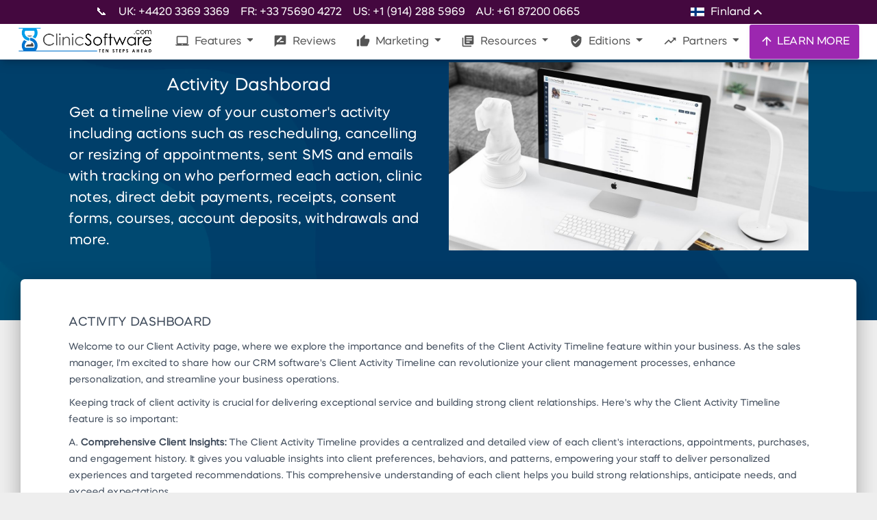

--- FILE ---
content_type: text/html; charset=UTF-8
request_url: https://clinicsoftware.com/aktiviteetin-hallintapaneeli-fi
body_size: 25811
content:


<!DOCTYPE html>
    <html lang="fi">

<base href="https://clinicsoftware.com/" />

    <link rel="canonical" href="https://clinicsoftware.com//features/1/software-features/activity/dashboard" />
                                                    <link rel="alternate" hreflang="be" href="https://be.clinicsoftware.com/" />
                                                    <link rel="alternate" hreflang="bg" href="https://bg.clinicsoftware.com/" />
                                                    <link rel="alternate" hreflang="br" href="https://br.clinicsoftware.com/" />
                                                    <link rel="alternate" hreflang="ca" href="https://ca.clinicsoftware.com/" />
                                                    <link rel="alternate" hreflang="at" href="https://ch.clinicsoftware.com/" />
                                                    <link rel="alternate" hreflang="cy" href="https://cy.clinicsoftware.com/" />
                                                    <link rel="alternate" hreflang="cz" href="https://cz.clinicsoftware.com/" />
                                                    <link rel="alternate" hreflang="de" href="https://de.clinicsoftware.com/" />
                                                    <link rel="alternate" hreflang="dk" href="https://dk.clinicsoftware.com/" />
                                                    <link rel="alternate" hreflang="es" href="https://es.clinicsoftware.com/" />
                                                    <link rel="alternate" hreflang="fr" href="https://fr.clinicsoftware.com/" />
                                                    <link rel="alternate" hreflang="zh" href="https://hk.clinicsoftware.com/" />
                                                    <link rel="alternate" hreflang="hr" href="https://hr.clinicsoftware.com/" />
                                                    <link rel="alternate" hreflang="hu" href="https://hu.clinicsoftware.com/" />
                                                    <link rel="alternate" hreflang="en-ie" href="https://ie.clinicsoftware.com/" />
                                                    <link rel="alternate" hreflang="il" href="https://il.clinicsoftware.com/" />
                                                    <link rel="alternate" hreflang="it" href="https://it.clinicsoftware.com/" />
                                                    <link rel="alternate" hreflang="ja" href="https://jp.clinicsoftware.com/" />
                                                    <link rel="alternate" hreflang="lv" href="https://lv.clinicsoftware.com/" />
                                                    <link rel="alternate" hreflang="nl" href="https://nl.clinicsoftware.com/" />
                                                    <link rel="alternate" hreflang="no" href="https://no.clinicsoftware.com/" />
                                                    <link rel="alternate" hreflang="nz" href="https://nz.clinicsoftware.com/" />
                                                    <link rel="alternate" hreflang="pl" href="https://pl.clinicsoftware.com/" />
                                                    <link rel="alternate" hreflang="pt" href="https://pt.clinicsoftware.com/" />
                                                    <link rel="alternate" hreflang="ro" href="https://ro.clinicsoftware.com/" />
                                                    <link rel="alternate" hreflang="ru" href="https://ru.clinicsoftware.com/" />
                                                    <link rel="alternate" hreflang="se" href="https://se.clinicsoftware.com/" />
                                                    <link rel="alternate" hreflang="si" href="https://si.clinicsoftware.com/" />
                                                    <link rel="alternate" hreflang="sk" href="https://sk.clinicsoftware.com/" />
                                                    <link rel="alternate" hreflang="gr" href="https://gr.clinicsoftware.com/" />
                                                    <link rel="alternate" hreflang="ee" href="https://ee.clinicsoftware.com/" />
                                                    <link rel="alternate" hreflang="en-us" href="https://en-us.clinicsoftware.com/" />
                                                    <link rel="alternate" hreflang="ar-ae" href="https://ar-ae.clinicsoftware.com/" />
                                                    <link rel="alternate" hreflang="sct" href="https://sct.clinicsoftware.com/" />
                                                    <link rel="alternate" hreflang="fi" href="https://fi.clinicsoftware.com/" />
                                                    <link rel="alternate" hreflang="en-au" href="https://en-au.clinicsoftware.com/" />
                                                    <link rel="alternate" hreflang="en-ca" href="https://en-ca.clinicsoftware.com/" />
                                                    <link rel="alternate" hreflang="za" href="https://za.clinicsoftware.com/" />
                                                    <link rel="alternate" hreflang="lt" href="https://lt.clinicsoftware.com/" />
        <link rel="alternate" hreflang="x-default" href="https://clinicsoftware.com/" />

<meta charset="utf-8" />
<link rel="apple-touch-icon" sizes="76x76" href="/static/assets/img/apple-icon.jpg">
<link rel="icon" type="image/png" href="/static/assets/img/favicon.png">

<meta http-equiv="X-UA-Compatible" content="IE=edge,chrome=1" />

<meta name="keywords" content="Aktiviteetin hallintapaneeli">
<meta name="description" content="Aktiviteetin hallintapaneeli">


    <meta name="robots" content="index, follow" />



<title>Software Features Activity Dashboard - ClinicSoftware.com</title>

<meta content='width=device-width, initial-scale=1.0, maximum-scale=1.0, user-scalable=0, shrink-to-fit=no'
    name='viewport' />
<meta property="og:title" content="Software Features Activity Dashboard - ClinicSoftware.com" />
<meta property="og:type" content="website" />
<meta property="og:url" content="https://clinicsoftware.com/aktiviteetin-hallintapaneeli-fi" />
<meta property="og:locale" content="fi" />
<meta property="og:site_name" content="ClinicSoftware.com" />
<meta property="og:description" content="Aktiviteetin hallintapaneeli" />
<meta property="og:image"
    content="https://clinicsoftware.com/images/223080119_5853704684701800_634063587768819627_n.jpg" />

<!-- Twitter Meta Tags -->
<meta name="twitter:card" content="summary_large_image">
<meta property="twitter:domain" content="clinicsoftware.com">
<meta property="twitter:url" content="https://clinicsoftware.com">
<meta name="twitter:title" content="Software Features Activity Dashboard - ClinicSoftware.com">
<meta name="twitter:description" content="Aktiviteetin hallintapaneeli">
<meta name="twitter:image"
    content="https://clinicsoftware.com/images/223080119_5853704684701800_634063587768819627_n.jpg">
<meta name="twitter:site" content="@clinicssoftware" />

<!-- Core CSS Files -->
<link href="/static/assets/css/material-kit.css" rel="stylesheet" type="text/css" media="all">
<!--  Fonts and icons -->
<link rel="stylesheet" type="text/css" href="/static/googleapis_fonts/fonts.css" media="all">
<link rel="stylesheet" type="text/css" href="/static/font-awesome-4.7.0/css/font-awesome.min.css" media="all">
<!-- CSS Files -->
<link href="/static/assets/demo/demo.css" rel="stylesheet" type="text/css" media="all">
<link href="/static/assets/demo/vertical-nav.css" rel="stylesheet" type="text/css" media="all">
<link href="/static/lite-youtube/lite-yt-embed.css" rel="stylesheet" type="text/css" media="all">

<style>
    img {
        display: block;
        max-width: 100%;
        height: auto;
        margin: 0 auto;
    }

    .img-responsive {
        width: 60%;
        margin: 30px 0;
    }

    .section-components img {
        max-width: initial;
    }

    .hh_box {
        padding-top: 30px;
        float: left;
        color: #000;
    }

    .hh_box h4 {
        font-weight: 400;
    }

    .fp_feature_btn {
        color: #000;
    }

    footer ul li a {
        padding: inherit;
    }

    footer p {
        line-height: 1.1em;
        font-size: 14px;
    }

    .footer-block li {
        display: block;
    }

    @media (max-width: 765px) {
        .footer_col3 {
            padding-left: 15px !important;
        }

        .img-responsive {
            width: 100%;
        }
    }

    .nav-item0-active {
        box-shadow: 0 4px 20px 0px rgba(0, 0, 0, 0.14), 0 7px 10px -5px rgba(255, 255, 255, 0.4);
        background-color: #fff;
        color: #555 !important;
    }

    .dropdown-item.active,
    .dropdown-item:active {
        background-color: #9E9E9E;
        color: #fff;
    }

    .main {
        min-height: 200px;
    }

    footer ul li a {
        font-weight: 400;
        font-size: 12px;
        text-transform: uppercase;
    }

    footer h4 {
        font-weight: 400;
    }


    .visible-xs,
    .visible-sm,
    .visible-md,
    .visible-lg {
        display: none !important;
    }

    .visible-xs-block,
    .visible-xs-inline,
    .visible-xs-inline-block,
    .visible-sm-block,
    .visible-sm-inline,
    .visible-sm-inline-block,
    .visible-md-block,
    .visible-md-inline,
    .visible-md-inline-block,
    .visible-lg-block,
    .visible-lg-inline,
    .visible-lg-inline-block {
        display: none !important;
    }

    @media (max-width: 767px) {

        .visible-xs {
            display: block !important;
        }

        table.visible-xs {
            display: table !important;
        }

        tr.visible-xs {
            display: table-row !important;
        }

        th.visible-xs,
        td.visible-xs {
            display: table-cell !important;
        }
    }

    @media (max-width: 767px) {
        .visible-xs-block {
            display: block !important;
        }
    }

    @media (max-width: 767px) {
        .visible-xs-inline {
            display: inline !important;
        }
    }

    @media (max-width: 767px) {
        .visible-xs-inline-block {
            display: inline-block !important;
        }
    }

    @media (min-width: 768px) and (max-width: 991px) {
        .visible-sm {
            display: block !important;
        }

        table.visible-sm {
            display: table !important;
        }

        tr.visible-sm {
            display: table-row !important;
        }

        th.visible-sm,
        td.visible-sm {
            display: table-cell !important;
        }
    }

    @media (min-width: 768px) and (max-width: 991px) {
        .visible-sm-block {
            display: block !important;
        }
    }

    @media (min-width: 768px) and (max-width: 991px) {
        .visible-sm-inline {
            display: inline !important;
        }
    }

    @media (min-width: 768px) and (max-width: 991px) {
        .visible-sm-inline-block {
            display: inline-block !important;
        }
    }

    @media (min-width: 992px) and (max-width: 1199px) {
        .visible-md {
            display: block !important;
        }

        table.visible-md {
            display: table !important;
        }

        tr.visible-md {
            display: table-row !important;
        }

        th.visible-md,
        td.visible-md {
            display: table-cell !important;
        }
    }

    @media (min-width: 992px) and (max-width: 1199px) {
        .visible-md-block {
            display: block !important;
        }
    }

    @media (min-width: 992px) and (max-width: 1199px) {
        .visible-md-inline {
            display: inline !important;
        }
    }

    @media (min-width: 992px) and (max-width: 1199px) {
        .visible-md-inline-block {
            display: inline-block !important;
        }
    }

    @media (min-width: 1200px) {
        .visible-lg {
            display: block !important;
        }

        table.visible-lg {
            display: table !important;
        }

        tr.visible-lg {
            display: table-row !important;
        }

        th.visible-lg,
        td.visible-lg {
            display: table-cell !important;
        }
    }

    @media (min-width: 1200px) {
        .visible-lg-block {
            display: block !important;
        }
    }

    @media (min-width: 1200px) {
        .visible-lg-inline {
            display: inline !important;
        }
    }

    @media (min-width: 1200px) {
        .visible-lg-inline-block {
            display: inline-block !important;
        }
    }

    @media (max-width: 767px) {
        .hidden-xs {
            display: none !important;
        }
    }

    @media (min-width: 768px) and (max-width: 991px) {
        .hidden-sm {
            display: none !important;
        }
    }

    @media (min-width: 992px) and (max-width: 1199px) {
        .hidden-md {
            display: none !important;
        }
    }

    @media (min-width: 1200px) {
        .hidden-lg {
            display: none !important;
        }
    }

    .visible-print {
        display: none !important;
    }

    @media print {
        .visible-print {
            display: block !important;
        }

        table.visible-print {
            display: table !important;
        }

        tr.visible-print {
            display: table-row !important;
        }

        th.visible-print,
        td.visible-print {
            display: table-cell !important;
        }
    }

    .visible-print-block {
        display: none !important;
    }

    @media print {
        .visible-print-block {
            display: block !important;
        }
    }

    .visible-print-inline {
        display: none !important;
    }

    @media print {
        .visible-print-inline {
            display: inline !important;
        }
    }

    .visible-print-inline-block {
        display: none !important;
    }

    @media print {
        .visible-print-inline-block {
            display: inline-block !important;
        }
    }

    @media print {
        .hidden-print {
            display: none !important;
        }
    }

    .dropdown-menu.dropdown-with-icons .dropdown-item {
        padding: 0.55rem 1.0rem 0.5rem 0.5rem;
    }


    @media all and (max-width: 991px) {
        .navbar-collapse {
            overflow-y: scroll;
            background: #fff;
        }

        .navbar .dropdown.show .dropdown-menu {
            display: block;
        }

        .navbar .dropdown .dropdown-menu {
            display: none;
        }

        .navbar .dropdown.show .dropdown-menu .dropdown-menu.show {
            display: block !important;
            background: #efefef;
        }

        .navbar .dropdown .dropdown-menu .dropdown-menu {
            display: none !important;
            background: #efefef;
        }

        .navbar .dropdown.show .dropdown-menu,
        .navbar .dropdown .dropdown-menu {
            height: auto;
            animation: none;
            opacity: 1;
            overflow-y: initial;
        }
    }

    .navbar:not(.navbar-transparent) .logo-small {
        width: 200px;
        height: auto;
    }

    .clinicsoftware-article .cta-box-image {
        border: none;
        border-radius: 16px;
        text-align: center;
        background: #fff;
        box-shadow: 0 10px 30px #00000014;
        /* position: sticky; */
        top: 490px;
        margin-top: 1rem;
        margin-bottom: 1rem;
        width: 100%;
        transition: transform 0.4s ease, box-shadow 0.4s ease;
        overflow: hidden;
    }

    .clinicsoftware-article .cta-box-image:hover {
        transform: translateY(-5px);
        box-shadow: 0 20px 40px #0000001a;
    }

    .clinicsoftware-article .cta-box-image a {
        display: block;
        width: 100%;
        height: 100%;
    }

    .clinicsoftware-article .cta-box-image img {
        width: 100%;
        height: auto;
        display: block;

        object-fit: cover;
        max-height: 500px;
    }

    .clinicsoftware-article .left-cta .cta-box {
        border: none;
        border-radius: 16px;
        padding: 25px 10px;
        text-align: center;
        background: #fff;
        box-shadow: 0 10px 30px #00000014;
        /* position: sticky; */
        top: 90px;
        width: 100%;
        margin-bottom: 1vh;
        transition: transform 0.4s ease, box-shadow 0.4s ease;
    }

    .clinicsoftware-article .left-cta .cta-box:hover {
        transform: translateY(-5px);
        box-shadow: 0 20px 40px #0000001a;
    }

    .clinicsoftware-article .left-cta .cta-box:before {
        content: "";
        position: absolute;
        top: 0;
        left: 0;
        width: 100%;
        height: 5px;
        background: linear-gradient(90deg, #3b82f6 0%, #60a5fa 100%);
        border-radius: 16px 16px 0 0;
    }

    .clinicsoftware-article .left-cta .cta-box h3 {
        margin-bottom: 20px;
        font-size: 22px;
        color: #1e293b;
        font-weight: 600;
    }

    .clinicsoftware-article .left-cta .cta-box p {
        margin-bottom: 30px;
        font-size: 16px;
        color: #64748b;
        line-height: 1.6;
    }

    .clinicsoftware-article .left-cta .cta-box .button {
        display: inline-flex;
        align-items: center;
        justify-content: center;
        background: linear-gradient(90deg, #3b82f6 0%, #60a5fa 100%);
        color: #fff;
        padding: 14px 30px;
        border-radius: 12px;
        text-decoration: none;
        font-weight: 600;
        font-size: 16px;
        transition: all 0.3s ease;
        box-shadow: 0 4px 12px #3b82f64d;
        position: relative;
        overflow: hidden;
    }

    .clinicsoftware-article .left-cta .cta-box .button:before {
        content: "";
        position: absolute;
        top: 0;
        left: -100%;
        width: 100%;
        height: 100%;
        background: #fff3;
        transition: transform 0.6s ease;
        transform: skewX(-25deg);
    }

    .clinicsoftware-article .left-cta .cta-box .button:hover {
        transform: translateY(-5px);
        box-shadow: 0 8px 20px #3b82f666;
    }

    .clinicsoftware-article .left-cta .cta-box .button:hover:before {
        transform: translateX(200%) skewX(-25deg);
    }
</style>

<link rel="stylesheet" href="https://clinicsoftware.com/static/css/main.css">

<script type="text/javascript">
    adroll_adv_id = "ZQIXXKKGQRH67LR7O4UO6O";
    adroll_pix_id = "MLWKQLEQW5BERJXHD7F3JO";
    adroll_version = "2.0";

    (function(w, d, e, o, a) {
        w.__adroll_loaded = true;
        w.adroll = w.adroll || [];
        w.adroll.f = [ 'setProperties', 'identify', 'track', 'identify_email' ];
        var roundtripUrl = "https://s.adroll.com/j/" + adroll_adv_id
                + "/roundtrip.js";
        for (a = 0; a < w.adroll.f.length; a++) {
            w.adroll[w.adroll.f[a]] = w.adroll[w.adroll.f[a]] || (function(n) {
                return function() {
                    w.adroll.push([ n, arguments ])
                }
            })(w.adroll.f[a])
        }

        e = d.createElement('script');
        o = d.getElementsByTagName('script')[0];
        e.async = 1;
        e.src = roundtripUrl;
        o.parentNode.insertBefore(e, o);
    })(window, document);
    adroll.track("pageView");
</script>

<script type="text/javascript">
    (function(c,l,a,r,i,t,y){
        c[a]=c[a]function(){(c[a].q=c[a].q[]).push(arguments)};
        t=l.createElement(r);t.async=1;t.src="https://www.clarity.ms/tag/"+i;
        y=l.getElementsByTagName(r)[0];y.parentNode.insertBefore(t,y);
    })(window, document, "clarity", "script", "o6b6mkzwqu");
</script>

<!-- Google Tag Manager -->
<script>(function(w,d,s,l,i){w[l]=w[l]||[];w[l].push({'gtm.start':
new Date().getTime(),event:'gtm.js'});var f=d.getElementsByTagName(s)[0],
j=d.createElement(s),dl=l!='dataLayer'?'&l='+l:'';j.async=true;j.src=
'https://www.googletagmanager.com/gtm.js?id='+i+dl;f.parentNode.insertBefore(j,f);
})(window,document,'script','dataLayer','GTM-PXWC5HT');</script>
<!-- End Google Tag Manager -->

<!-- Global site tag (gtag.js) - Google Analytics -->
<script async src="https://www.googletagmanager.com/gtag/js?id=UA-65606095-1"></script>
<script>
  window.dataLayer = window.dataLayer || [];
  function gtag(){dataLayer.push(arguments);}
  gtag('js', new Date());

  gtag('config', 'UA-65606095-1');
  // Google Ads
  gtag('config', 'AW-930603737');
</script>
<style>
    @media only screen and (max-width: 1000px) {
        .altumcode {
            display: none !important;
        }
    }
</style>
<script type="application/ld+json">
{
  "@context": "https://schema.org/",
  "@type": "Product",
  "name": "ClinicSoftware.com",
  "image": "https://clinicsoftware.com/static/assets/img/tim-logo.png",
  "description": "State of the Art Full Suite CRM Clinic Software���. Automate your business, grow sales, save time, get organized and experience tremendous growth of your Clinic, Spa or Salon.",
  "brand": {
    "@type": "Thing",
    "name": "ClinicSoftware"
  },
  "aggregateRating": {
    "@type": "AggregateRating",
    "ratingValue": "4.5",
    "reviewCount": "10132"
  },
     "review": [
                {
                  "@type": "Review",
               
                  "author": {
            "@type": "Person",
            "name": "Dr Hina Sra, Cosmebeaute"
          },
                  "name": "I��m glad I chose to migrate with ClinicSoftware.com.",
                  "reviewBody": "Things are sorted very quickly, I��ve had instances where I have had to add consent forms for new treatments and they have been added within the hour because I have had patients waiting. It��s a really good service.",
                  "reviewRating": {
                "@type": "Rating",
                "ratingValue": "5"
               }
                }
             
              ]
 
  }
</script></head>


<body class="about-us sidebar-collapse ">


    <style>
        .dropdown-first .dropdown-menu {
            display: none;
        }
    </style>


    


    
<style>

@media (min-width: 991px) {
    .mobile-only {
        display: none;
    }
}

</style>


<style>
    .nav-stripe {
        width: 100%;
        display: flex;
        flex-flow: row;
        justify-content: flex-start;
        flex-wrap: nowrap;
        align-items: center;
        background-color: #44083f;
        color: white;
        padding: 0;
        height: 35px;

        transition: 500ms cubic-bezier(0.68, -0.55, 0.27, 1.55);
    }

    .stripe-content {
        display: flex;
        flex-flow: row;
        justify-content: center;
        align-content: center;
        width: 1000px;
        margin: 0 auto;
    }

    .nav-stripe.closed {
        height: 0px;
        overflow: hidden;
    }

    .nav-stripe.closed * {
        opacity: 0;
    }

    .nav-stripe * {
        transition: 250ms;
        opacity: 1;
    }

    #sectionsNav {
        display: flex;flex-flow: column;padding: 0;
    }

    .languages ::-webkit-scrollbar {
        width: 8px;
    }
    .languages ::-webkit-scrollbar-button {
        width: 8px;
        height:5px;
    }
    .languages ::-webkit-scrollbar-track {
        /* background:#eee;
        border: thin solid lightgray;
        box-shadow: 0px 0px 3px #dfdfdf inset;
        border-radius:10px; */
        background: transparent; 
    }
    .languages ::-webkit-scrollbar-thumb {
        background:#999;
        border: none;
        border-radius:10px;
    }
    .languages ::-webkit-scrollbar-thumb:hover {
        background:#7d7d7d;
    }

    .languages {
        position: relative;
        cursor: pointer;
    }

    .languages .selector {
        position: absolute;
        width: 14rem;
        top: 1.8rem;
        left: -5rem;
        background-color: #44083f;

        z-index: 100000;
        box-shadow: 0 0 12px #00000087;

        opacity: 0;
        pointer-events: none;

        max-height: 28rem;
        overflow-x: hidden;
        overflow-y: auto;
    }

    .languages:hover .selector {
        opacity: 1;
        pointer-events: all;
    }

    .languages.hover .selector {
        opacity: 1;
        pointer-events: all;
    }

    .languages .language, .languages .current {
        padding: 0.2rem 1.4rem;
        width: 100%;
        cursor: pointer;
        transition: 150ms ease-in;

        display: flex;
        flex-flow: row;
        justify-content: flex-start;
        align-items: center;
    }

    .languages .language img {
        width: 20px;
        padding: 0;
        margin: 0;
        margin-right: .5rem;
    }

    .languages .current img {
        width: 20px;
        padding: 0;
        margin: 0;
        margin-right: .5rem;
    }

    .languages .language:hover {
        background-color: #822492;
    }

    .languages .material-icons {
        transition: 300ms cubic-bezier(0.68, -0.55, 0.27, 1.55);
    }

    .languages:hover .material-icons {
        transform: rotateZ(-180deg);
    }

    @media (max-width: 1000px) {
        .nav-stripe {
            display: none !important;
        }
    }

</style>

<nav style="padding: 0" class="navbar fixed-top navbar-expand-lg" color-on-scroll="100" id="sectionsNav" >
    <div class="nav-stripe">
        <div class="stripe-content">
            <a href="/find-us" style="color:white; margin-right: 1rem; margin-top: 0.2rem;">📞</a>
            <div style="margin-right: 1rem; margin-top: 0.2rem;">UK: +4420 3369 3369</div>
            <div style="margin-right: 1rem; margin-top: 0.2rem;">FR: +33 75690 4272</div>
            <div style="margin-right: 1rem; margin-top: 0.2rem;">US: +1 (914) 288 5969</div>
            <div style="margin-right: 1rem; margin-top: 0.2rem;">AU: +61 87200 0665</div>
                            <div class="languages" style="margin-left: auto;">
                    <div class="current">
                        <img src="/static/flags/fi.svg" alt="fi">
                        Finland                        <i class="material-icons">keyboard_arrow_up</i>
                    </div>
                    <div class="selector">
                        
                            <a rel="alternate" hreflang="en" lang="en" style="color: white;" href="https://clinicsoftware.com/" class="language">
                                <img src="/static/flags/en.svg" alt="en">
                                <span>United Kingdom</span>
                            </a>
                        
                            <a rel="alternate" hreflang="es" lang="en" style="color: white;" href="https://es.clinicsoftware.com/" class="language">
                                <img src="/static/flags/es.svg" alt="es">
                                <span>Spain</span>
                            </a>
                        
                            <a rel="alternate" hreflang="de" lang="en" style="color: white;" href="https://de.clinicsoftware.com/" class="language">
                                <img src="/static/flags/de.svg" alt="de">
                                <span>Deutschland</span>
                            </a>
                        
                            <a rel="alternate" hreflang="no" lang="en" style="color: white;" href="https://no.clinicsoftware.com/" class="language">
                                <img src="/static/flags/no.svg" alt="no">
                                <span>Norway</span>
                            </a>
                        
                            <a rel="alternate" hreflang="dk" lang="en" style="color: white;" href="https://dk.clinicsoftware.com/" class="language">
                                <img src="/static/flags/dk.svg" alt="dk">
                                <span>Denmark</span>
                            </a>
                        
                            <a rel="alternate" hreflang="se" lang="en" style="color: white;" href="https://se.clinicsoftware.com/" class="language">
                                <img src="/static/flags/se.svg" alt="se">
                                <span>Sweden</span>
                            </a>
                        
                            <a rel="alternate" hreflang="ja" lang="en" style="color: white;" href="https://jp.clinicsoftware.com/" class="language">
                                <img src="/static/flags/ja.svg" alt="ja">
                                <span>Japan</span>
                            </a>
                        
                            <a rel="alternate" hreflang="en_us" lang="en" style="color: white;" href="https://en-us.clinicsoftware.com/" class="language">
                                <img src="/static/flags/en.svg" alt="en_us">
                                <span>United States</span>
                            </a>
                        
                            <a rel="alternate" hreflang="hu" lang="en" style="color: white;" href="https://hu.clinicsoftware.com/" class="language">
                                <img src="/static/flags/hu.svg" alt="hu">
                                <span>Hungary</span>
                            </a>
                        
                            <a rel="alternate" hreflang="nl" lang="en" style="color: white;" href="https://nl.clinicsoftware.com/" class="language">
                                <img src="/static/flags/nl.svg" alt="nl">
                                <span>Netherlands</span>
                            </a>
                        
                            <a rel="alternate" hreflang="en_IE" lang="en" style="color: white;" href="https://ie.clinicsoftware.com/" class="language">
                                <img src="/static/flags/en_IE.svg" alt="en_IE">
                                <span>Ireland</span>
                            </a>
                        
                            <a rel="alternate" hreflang="sk" lang="en" style="color: white;" href="https://sk.clinicsoftware.com/" class="language">
                                <img src="/static/flags/sk.svg" alt="sk">
                                <span>Slovakia</span>
                            </a>
                        
                            <a rel="alternate" hreflang="za" lang="en" style="color: white;" href="https://za.clinicsoftware.com/" class="language">
                                <img src="/static/flags/za.svg" alt="za">
                                <span>South Africa</span>
                            </a>
                        
                            <a rel="alternate" hreflang="bg" lang="en" style="color: white;" href="https://bg.clinicsoftware.com/" class="language">
                                <img src="/static/flags/bg.svg" alt="bg">
                                <span>Bulgarian</span>
                            </a>
                        
                            <a rel="alternate" hreflang="gr" lang="en" style="color: white;" href="https://gr.clinicsoftware.com/" class="language">
                                <img src="/static/flags/gr.svg" alt="gr">
                                <span>Greece</span>
                            </a>
                        
                            <a rel="alternate" hreflang="si" lang="en" style="color: white;" href="https://si.clinicsoftware.com/" class="language">
                                <img src="/static/flags/si.svg" alt="si">
                                <span>Slovenia</span>
                            </a>
                        
                            <a rel="alternate" hreflang="fi" lang="en" style="color: white;" href="https://fi.clinicsoftware.com/" class="language">
                                <img src="/static/flags/fi.svg" alt="fi">
                                <span>Finland</span>
                            </a>
                        
                            <a rel="alternate" hreflang="at" lang="en" style="color: white;" href="https://ch.clinicsoftware.com/" class="language">
                                <img src="/static/flags/at.svg" alt="at">
                                <span>Austria</span>
                            </a>
                        
                            <a rel="alternate" hreflang="lv" lang="en" style="color: white;" href="https://lv.clinicsoftware.com/" class="language">
                                <img src="/static/flags/lv.svg" alt="lv">
                                <span>Latvia</span>
                            </a>
                        
                            <a rel="alternate" hreflang="en_ca" lang="en" style="color: white;" href="https://en-ca.clinicsoftware.com/" class="language">
                                <img src="/static/flags/en_ca.svg" alt="en_ca">
                                <span>Canda</span>
                            </a>
                        
                            <a rel="alternate" hreflang="fr" lang="en" style="color: white;" href="https://fr.clinicsoftware.com/" class="language">
                                <img src="/static/flags/fr.svg" alt="fr">
                                <span>France</span>
                            </a>
                        
                            <a rel="alternate" hreflang="en_AU" lang="en" style="color: white;" href="https://en-au.clinicsoftware.com/" class="language">
                                <img src="/static/flags/en_AU.svg" alt="en_AU">
                                <span>Australia</span>
                            </a>
                        
                            <a rel="alternate" hreflang="ar_ae" lang="en" style="color: white;" href="https://ar-ae.clinicsoftware.com/" class="language">
                                <img src="/static/flags/ar_ae.svg" alt="ar_ae">
                                <span>United Arab Emirates</span>
                            </a>
                        
                            <a rel="alternate" hreflang="it" lang="en" style="color: white;" href="https://it.clinicsoftware.com/" class="language">
                                <img src="/static/flags/it.svg" alt="it">
                                <span>Italy</span>
                            </a>
                        
                            <a rel="alternate" hreflang="br" lang="en" style="color: white;" href="https://br.clinicsoftware.com/" class="language">
                                <img src="/static/flags/br.svg" alt="br">
                                <span>Brazil</span>
                            </a>
                        
                            <a rel="alternate" hreflang="cz" lang="en" style="color: white;" href="https://cz.clinicsoftware.com/" class="language">
                                <img src="/static/flags/cz.svg" alt="cz">
                                <span>Czech</span>
                            </a>
                        
                            <a rel="alternate" hreflang="be" lang="en" style="color: white;" href="https://be.clinicsoftware.com/" class="language">
                                <img src="/static/flags/be.svg" alt="be">
                                <span>Belgium</span>
                            </a>
                        
                            <a rel="alternate" hreflang="sct" lang="en" style="color: white;" href="https://sct.clinicsoftware.com/" class="language">
                                <img src="/static/flags/sct.svg" alt="sct">
                                <span>Scotland</span>
                            </a>
                        
                            <a rel="alternate" hreflang="pl" lang="en" style="color: white;" href="https://pl.clinicsoftware.com/" class="language">
                                <img src="/static/flags/pl.svg" alt="pl">
                                <span>Poland</span>
                            </a>
                        
                            <a rel="alternate" hreflang="ee" lang="en" style="color: white;" href="https://ee.clinicsoftware.com/" class="language">
                                <img src="/static/flags/ee.svg" alt="ee">
                                <span>Estonia</span>
                            </a>
                        
                            <a rel="alternate" hreflang="pt" lang="en" style="color: white;" href="https://pt.clinicsoftware.com/" class="language">
                                <img src="/static/flags/pt.svg" alt="pt">
                                <span>Portugal</span>
                            </a>
                        
                            <a rel="alternate" hreflang="ru" lang="en" style="color: white;" href="https://ru.clinicsoftware.com/" class="language">
                                <img src="/static/flags/ru.svg" alt="ru">
                                <span>Russia</span>
                            </a>
                        
                            <a rel="alternate" hreflang="lt" lang="en" style="color: white;" href="https://lt.clinicsoftware.com/" class="language">
                                <img src="/static/flags/lt.svg" alt="lt">
                                <span>Lithuania</span>
                            </a>
                        
                            <a rel="alternate" hreflang="zh" lang="en" style="color: white;" href="https://hk.clinicsoftware.com/" class="language">
                                <img src="/static/flags/zh.svg" alt="zh">
                                <span>China</span>
                            </a>
                        
                            <a rel="alternate" hreflang="hr" lang="en" style="color: white;" href="https://hr.clinicsoftware.com/" class="language">
                                <img src="/static/flags/hr.svg" alt="hr">
                                <span>Croatian</span>
                            </a>
                        
                            <a rel="alternate" hreflang="ro" lang="en" style="color: white;" href="https://ro.clinicsoftware.com/" class="language">
                                <img src="/static/flags/ro.svg" alt="ro">
                                <span>Romania</span>
                            </a>
                                            </div>
                </div>
                    </div>
    </div>
    <div class="row">
        <div class="navbar-translate">
            <a class="navbar-brand" href="/">
                <div class="logo-big">
                    <img src="/static/assets/img/Creative-TimLOGO2.png" class="img-fluid">
                </div>
                <div class="logo-small">
                    <img src="/static/assets/img/tim-logo.png" class="img-fluid">
                </div>
            </a>

            <!-- <a href="/signup" class="btn btn-sm btn-primary viewbutton d-block d-sm-none" style="float:right; padding-left:10px; padding-right:10px;">TRY IT FREE</a> -->

            <button class="navbar-toggler" type="button" data-toggle="collapse" aria-expanded="false" aria-label="Toggle navigation">
                <span class="sr-only">Toggle navigation</span>
                <span class="navbar-toggler-icon"></span>
                <span class="navbar-toggler-icon"></span>
                <span class="navbar-toggler-icon"></span>
            </button>
        </div>
        <div class="collapse navbar-collapse">

            <ul class="navbar-nav ml-auto">
                                <li class="dropdown nav-item">

                    <a class="dropdown-toggle nav-link " 
                                                data-toggle="dropdown"
                        href="#"
                        lang="fi"
                                            >
                        <i class="material-icons">laptop_mac</i>                        Features                    </a>

                                            <div lang="fi" class="dropdown-menu dropdown-with-icons dropdown-first dropdown-with-image">
                            <div class="dropdown-row">
                                                                    <div class="menu-dropdown-left">
                                        <div class="menu-dropdown-image">
                                            <img src="https://clinicsoftware.com/images/clinicsoftware.com-homepage-features/1ClinicSoftwareLaptop.png.webp" alt="">
                                        </div>
                                        <div class="menu-dropdown-title">
                                            Features Overview                                        </div>
                                        <div class="menu-dropdown-text">
                                            It is of the utmost importance for clinics to have a reliable CRM software solution that facilitates the booking of appointments, supports growth, enables organization and improves efficiency.<br />
<br />
Clinic Software provides a full suite of cloud-based tools to seamlessly run your business anywhere and at any time.                                        </div>
                                        <a class="menu-dropdown-button" href="https://clinicsoftware.com/features/1/software-features?lang=en">
                                            See key features
                                        </a>
                                    </div>
                                
                                <div class="menu-dropdown-right">
                                                                            <a lang="fi" class="dropdown-item dropdown-toggle "
                                            
                                             href="#"                                            
                                        >
                                            <i class="material-icons">all_inclusive</i>                                            Features 1 - 10                                        </a>
                                        
                                                                                <div class="dropdown-menu dropdown-submenu dropdown-with-icons">
                                                                                            <a lang="fi" class="dropdown-item "
                                                    
                                                     href="/special-offer/video_online_consultation.html"                                                    
                                                >
                                                    <i class="material-icons">ondemand_video</i>                                                    Video Consultations Online Meetings                                                </a>
            
                                            
                                                                                            <a lang="fi" class="dropdown-item "
                                                    
                                                     href="https://clinicsoftware.com/special-offer/two_way_email_communication.html"                                                    
                                                >
                                                    <i class="material-icons">email</i>                                                    Two Way Email                                                </a>
            
                                            
                                                                                            <a lang="fi" class="dropdown-item "
                                                    
                                                     href="https://clinicsoftware.com/special-offer/access_control_lists.html"                                                    
                                                >
                                                    <i class="material-icons">format_list_bulleted</i>                                                    Access Control Lists                                                </a>
            
                                            
                                                                                            <a lang="fi" class="dropdown-item "
                                                    
                                                     href="https://clinicsoftware.com/special-offer/booking_a_services_type_appointment.html"                                                    
                                                >
                                                    <i class="material-icons">library_books</i>                                                    Booking a Services                                                </a>
            
                                            
                                                                                            <a lang="fi" class="dropdown-item "
                                                    
                                                     href="https://clinicsoftware.com/special-offer/client_consent_forms.html"                                                    
                                                >
                                                    <i class="material-icons">tablet_android</i>                                                    Paperless Consent Forms                                                </a>
            
                                            
                                                                                            <a lang="fi" class="dropdown-item "
                                                    
                                                     href="https://clinicsoftware.com/special-offer/consent_forms_templates.html"                                                    
                                                >
                                                    <i class="material-icons">phonelink</i>                                                    Consent Forms Templates                                                </a>
            
                                            
                                                                                            <a lang="fi" class="dropdown-item "
                                                    
                                                     href="https://clinicsoftware.com/special-offer/booking_a_courses_type_appointment.html"                                                    
                                                >
                                                    <i class="material-icons">library_books</i>                                                    Booking a Courses                                                </a>
            
                                            
                                                                                            <a lang="fi" class="dropdown-item "
                                                    
                                                     href="https://clinicsoftware.com/special-offer/client_balance.html"                                                    
                                                >
                                                    <i class="material-icons">attach_money</i>                                                    Client Balance                                                </a>
            
                                            
                                                                                            <a lang="fi" class="dropdown-item "
                                                    
                                                     href="https://clinicsoftware.com/special-offer/file_manager.html"                                                    
                                                >
                                                    <i class="material-icons">attach_file</i>                                                    File Manager                                                </a>
            
                                            
                                                                                            <a lang="fi" class="dropdown-item "
                                                    
                                                     href="https://clinicsoftware.com/special-offer/memberships_admin_user_guide.html"                                                    
                                                >
                                                    <i class="material-icons">card_membership</i>                                                    Memberships                                                </a>
            
                                            
                                                                                            <a lang="fi" class="dropdown-item "
                                                    
                                                     href="https://clinicsoftware.com/special-offer/invoice_settings.html"                                                    
                                                >
                                                    <i class="material-icons">monetization_on</i>                                                    Invoice Settings                                                </a>
            
                                            
                                                                                            <a lang="fi" class="dropdown-item "
                                                    
                                                     href="https://clinicsoftware.com/special-offer/refund_mode.html"                                                    
                                                >
                                                    <i class="material-icons">access_alarm</i>                                                    Refund Mode                                                </a>
            
                                            
                                                                                            <a lang="fi" class="dropdown-item "
                                                    
                                                     href="https://clinicsoftware.com/special-offer/admin_area_introduction.html"                                                    
                                                >
                                                    <i class="material-icons">accessibility</i>                                                    Admin Area                                                </a>
            
                                            
                                                                                            <a lang="fi" class="dropdown-item "
                                                    
                                                     href="https://clinicsoftware.com/special-offer/staff_contact_details.html"                                                    
                                                >
                                                    <i class="material-icons">account_balance_wallet</i>                                                    Staff Management                                                </a>
            
                                            
                                                                                            <a lang="fi" class="dropdown-item "
                                                    
                                                     href="https://clinicsoftware.com/special-offer/booking_a_patch_test_type_appointment.html"                                                    
                                                >
                                                    <i class="material-icons">collections_bookmark</i>                                                    Booking a Patch Test                                                </a>
            
                                            
                                                                                            <a lang="fi" class="dropdown-item "
                                                    
                                                     href="https://clinicsoftware.com/special-offer/client_profile.html"                                                    
                                                >
                                                    <i class="material-icons">account_circle</i>                                                    Client Profile                                                </a>
            
                                            
                                                                                            <a lang="fi" class="dropdown-item "
                                                    
                                                     href="https://clinicsoftware.com/special-offer/activity.html"                                                    
                                                >
                                                    <i class="material-icons">supervisor_account</i>                                                    Edit Profile                                                </a>
            
                                            
                                                                                            <a lang="fi" class="dropdown-item "
                                                    
                                                     href="https://clinicsoftware.com/special-offer/activity.html"                                                    
                                                >
                                                    <i class="material-icons">add_alert</i>                                                    Clients Activity                                                </a>
            
                                            
                                                                                            <a lang="fi" class="dropdown-item "
                                                    
                                                     href="https://clinicsoftware.com/special-offer/installing_clinicsoftware_com_and_logging_in.html"                                                    
                                                >
                                                    <i class="material-icons">group_add</i>                                                    Essential Training                                                </a>
            
                                            
                                                                                            <a lang="fi" class="dropdown-item "
                                                    
                                                     href="https://clinicsoftware.com/special-offer/appointment_consumables.html"                                                    
                                                >
                                                    <i class="material-icons">perm_contact_calendar</i>                                                    Appointment Consumables                                                </a>
            
                                            
                                                                                            <a lang="fi" class="dropdown-item "
                                                    
                                                     href="https://clinicsoftware.com/special-offer/cancelling_the_appointment.html"                                                    
                                                >
                                                    <i class="material-icons">cancel</i>                                                    Cancelling the Appointment                                                </a>
            
                                            
                                                                                    </div>
                                                                                                                    <a lang="fi" class="dropdown-item dropdown-toggle "
                                            
                                             href="#"                                            
                                        >
                                            <i class="material-icons">call_end</i>                                            Features 11 - 20                                        </a>
                                        
                                                                                <div class="dropdown-menu dropdown-submenu dropdown-with-icons">
                                                                                            <a lang="fi" class="dropdown-item "
                                                    
                                                     href="https://clinicsoftware.com/your-own-branded-app"                                                    
                                                >
                                                    <i class="material-icons">smartphone</i>                                                    iOS and Android Apps                                                </a>
            
                                            
                                                                                            <a lang="fi" class="dropdown-item "
                                                    
                                                     href="/special-offer/two_way_sms_text_communication.html"                                                    
                                                >
                                                    <i class="material-icons">alarm</i>                                                    2 Way SMS Messaging                                                </a>
            
                                            
                                                                                            <a lang="fi" class="dropdown-item "
                                                    
                                                     href="/special-offer/sending_sms_texts.html"                                                    
                                                >
                                                    <i class="material-icons">alarm_off</i>                                                    Integrated Text Messaging                                                </a>
            
                                            
                                                                                            <a lang="fi" class="dropdown-item "
                                                    
                                                     href="https://clinicsoftware.com//special-offer/creating_marketing_campaign.html"                                                    
                                                >
                                                    <i class="material-icons">album</i>                                                    Communications                                                </a>
            
                                            
                                                                                            <a lang="fi" class="dropdown-item "
                                                    
                                                     href="https://clinicsoftware.com/special-offer/braintree.html"                                                    
                                                >
                                                    <i class="material-icons">keyboard_arrow_up</i>                                                    Braintree                                                </a>
            
                                            
                                                                                            <a lang="fi" class="dropdown-item "
                                                    
                                                     href="https://clinicsoftware.com/special-offer/discount_settings.html"                                                    
                                                >
                                                    <i class="material-icons">money_off</i>                                                    Discount Settings                                                </a>
            
                                            
                                                                                            <a lang="fi" class="dropdown-item "
                                                    
                                                     href="/special-offer/two_way_email_communication.html"                                                    
                                                >
                                                    <i class="material-icons">announcement</i>                                                    Email Marketing Control                                                </a>
            
                                            
                                                                                            <a lang="fi" class="dropdown-item "
                                                    
                                                     href="https://clinicsoftware.com/special-offer/creating_sms_template.html"                                                    
                                                >
                                                    <i class="material-icons">textsms</i>                                                    Streamline Your Marketing                                                </a>
            
                                            
                                                                                            <a lang="fi" class="dropdown-item "
                                                    
                                                     href="/special-offer/the_gift_cards.html"                                                    
                                                >
                                                    <i class="material-icons">archive</i>                                                    Gift Vouchers                                                </a>
            
                                            
                                                                                            <a lang="fi" class="dropdown-item "
                                                    
                                                     href="https://clinicsoftware.com/special-offer/sources.html"                                                    
                                                >
                                                    <i class="material-icons">people</i>                                                    Marketing Sources                                                </a>
            
                                            
                                                                                            <a lang="fi" class="dropdown-item "
                                                    
                                                     href="/special-offer/loyalty_points.html"                                                    
                                                >
                                                    <i class="material-icons">arrow_downward</i>                                                    Loyalty Cards                                                </a>
            
                                            
                                                                                            <a lang="fi" class="dropdown-item "
                                                    
                                                     href="https://clinicsoftware.com/special-offer/creating_email_template.html"                                                    
                                                >
                                                    <i class="material-icons">email</i>                                                    Creating Email Template                                                </a>
            
                                            
                                                                                            <a lang="fi" class="dropdown-item "
                                                    
                                                     href="https://clinicsoftware.com/special-offer/booking_an_appointment.html"                                                    
                                                >
                                                    <i class="material-icons">library_books</i>                                                    Streamlined Scheduling                                                </a>
            
                                            
                                                                                            <a lang="fi" class="dropdown-item "
                                                    
                                                     href="/special-offer/promotions.html"                                                    
                                                >
                                                    <i class="material-icons">assessment</i>                                                    Special Offers                                                </a>
            
                                            
                                                                                            <a lang="fi" class="dropdown-item "
                                                    
                                                     href="/special-offer/sms_text.html"                                                    
                                                >
                                                    <i class="material-icons">assignment_ind</i>                                                    Text Marketing                                                </a>
            
                                            
                                                                                            <a lang="fi" class="dropdown-item "
                                                    
                                                     href="https://clinicsoftware.com/special-offer/spending_private.html"                                                    
                                                >
                                                    <i class="material-icons">monetization_on</i>                                                    Spending Private                                                </a>
            
                                            
                                                                                            <a lang="fi" class="dropdown-item "
                                                    
                                                     href="/special-offer/creating_a_marketin_automation.html"                                                    
                                                >
                                                    <i class="material-icons">assistant</i>                                                    Automated Marketing                                                </a>
            
                                            
                                                                                            <a lang="fi" class="dropdown-item "
                                                    
                                                     href="https://clinicsoftware.com/special-offer/reports_settings.html"                                                    
                                                >
                                                    <i class="material-icons">assistant</i>                                                    Reports Settings                                                </a>
            
                                            
                                                                                            <a lang="fi" class="dropdown-item "
                                                    
                                                     href="https://clinicsoftware.com/special-offer/sending_emails.html"                                                    
                                                >
                                                    <i class="material-icons">av_timer</i>                                                    Built in  Email                                                </a>
            
                                            
                                                                                            <a lang="fi" class="dropdown-item "
                                                    
                                                     href="https://clinicsoftware.com/special-offer/the_potential_with_products_add-on.html"                                                    
                                                >
                                                    <i class="material-icons">add_circle_outline</i>                                                    Add-Ons                                                </a>
            
                                            
                                                                                            <a lang="fi" class="dropdown-item "
                                                    
                                                     href="/special-offer/leads_introduction.html"                                                    
                                                >
                                                    <i class="material-icons">backup</i>                                                    Lead Management                                                </a>
            
                                            
                                                                                    </div>
                                                                                                                    <a lang="fi" class="dropdown-item dropdown-toggle "
                                            
                                             href="#"                                            
                                        >
                                            <i class="material-icons">laptop_chromebook</i>                                            Features 21 - 30                                        </a>
                                        
                                                                                <div class="dropdown-menu dropdown-submenu dropdown-with-icons">
                                                                                            <a lang="fi" class="dropdown-item "
                                                    
                                                     href="https://clinicsoftware.com/special-offer/clients_list_page.html"                                                    
                                                >
                                                    <i class="material-icons">format_list_numbered</i>                                                    Clients List Page                                                </a>
            
                                            
                                                                                            <a lang="fi" class="dropdown-item "
                                                    
                                                     href="https://clinicsoftware.com/special-offer/staff_rota.html"                                                    
                                                >
                                                    <i class="material-icons">rotate_left</i>                                                    Staff Rota                                                </a>
            
                                            
                                                                                            <a lang="fi" class="dropdown-item "
                                                    
                                                     href="https://clinicsoftware.com/special-offer/day_book.html"                                                    
                                                >
                                                    <i class="material-icons">perm_contact_calendar</i>                                                    Day Book                                                </a>
            
                                            
                                                                                            <a lang="fi" class="dropdown-item "
                                                    
                                                     href="https://clinicsoftware.com/special-offer/adding_busy_time_entries.html"                                                    
                                                >
                                                    <i class="material-icons">event_busy</i>                                                    Busy Time Entries                                                </a>
            
                                            
                                                                                            <a lang="fi" class="dropdown-item "
                                                    
                                                     href="https://clinicsoftware.com/special-offer/editing_or_removing_busy_time_entries.html"                                                    
                                                >
                                                    <i class="material-icons">edit</i>                                                    Editing or Removing Busy Time                                                </a>
            
                                            
                                                                                            <a lang="fi" class="dropdown-item "
                                                    
                                                     href="https://clinicsoftware.com/special-offer/appointment_drinks.html"                                                    
                                                >
                                                    <i class="material-icons">local_drink</i>                                                    Appointment Drinks                                                </a>
            
                                            
                                                                                            <a lang="fi" class="dropdown-item "
                                                    
                                                     href="https://clinicsoftware.com/special-offer/client_drinks_history.html"                                                    
                                                >
                                                    <i class="material-icons">local_drink</i>                                                    Client Drinks History                                                </a>
            
                                            
                                                                                            <a lang="fi" class="dropdown-item "
                                                    
                                                     href="https://clinicsoftware.com/special-offer/track_minutes.html"                                                    
                                                >
                                                    <i class="material-icons">fiber_smart_record</i>                                                    Track  Minutes Courses                                                </a>
            
                                            
                                                                                            <a lang="fi" class="dropdown-item "
                                                    
                                                     href="https://clinicsoftware.com/special-offer/history.html"                                                    
                                                >
                                                    <i class="material-icons">history</i>                                                    Purchase History                                                </a>
            
                                            
                                                                                            <a lang="fi" class="dropdown-item "
                                                    
                                                     href="https://clinicsoftware.com/special-offer/medical_history.html"                                                    
                                                >
                                                    <i class="material-icons">local_hospital</i>                                                    Medical History                                                </a>
            
                                            
                                                                                            <a lang="fi" class="dropdown-item "
                                                    
                                                     href="https://clinicsoftware.com/special-offer/reports.html"                                                    
                                                >
                                                    <i class="material-icons">report</i>                                                    Reports                                                </a>
            
                                            
                                                                                            <a lang="fi" class="dropdown-item "
                                                    
                                                     href="https://clinicsoftware.com/special-offer/consent_forms.html"                                                    
                                                >
                                                    <i class="material-icons">format_align_justify</i>                                                    Edit or Add New Consent Forms                                                </a>
            
                                            
                                                                                    </div>
                                                                                                                    <a lang="fi" class="dropdown-item dropdown-toggle "
                                            
                                             href="#"                                            
                                        >
                                            <i class="material-icons">tablet_mac</i>                                            Features 31 - 40                                        </a>
                                        
                                                                                <div class="dropdown-menu dropdown-submenu dropdown-with-icons">
                                                                                            <a lang="fi" class="dropdown-item "
                                                    
                                                     href="https://clinicsoftware.com/special-offer/client_rejuvenation_procedures.html"                                                    
                                                >
                                                    <i class="material-icons">call_to_action</i>                                                    Rejuvenation Procedures                                                </a>
            
                                            
                                                                                            <a lang="fi" class="dropdown-item "
                                                    
                                                     href="https://clinicsoftware.com/special-offer/comparing_rejuvenation_procedures.html"                                                    
                                                >
                                                    <i class="material-icons">compare</i>                                                    Comparing Rejuvenation Procedures                                                </a>
            
                                            
                                                                                            <a lang="fi" class="dropdown-item "
                                                    
                                                     href="https://clinicsoftware.com/special-offer/quotes.html"                                                    
                                                >
                                                    <i class="material-icons">format_quote</i>                                                    Quotes                                                </a>
            
                                            
                                                                                            <a lang="fi" class="dropdown-item "
                                                    
                                                     href="https://clinicsoftware.com/special-offer/contacts.html"                                                    
                                                >
                                                    <i class="material-icons">contacts</i>                                                    Contacts                                                </a>
            
                                            
                                                                                            <a lang="fi" class="dropdown-item "
                                                    
                                                     href="https://clinicsoftware.com/special-offer/treatment_record_and_body_composition.html"                                                    
                                                >
                                                    <i class="material-icons">record_voice_over</i>                                                    Treatment Record and Body Composition                                                </a>
            
                                            
                                                                                            <a lang="fi" class="dropdown-item "
                                                    
                                                     href="https://clinicsoftware.com/hoitohuomautukset-fi"                                                    
                                                >
                                                    <i class="material-icons">bubble_chart</i>                                                    Treatment Notes                                                </a>
            
                                            
                                                                                            <a lang="fi" class="dropdown-item "
                                                    
                                                     href="https://clinicsoftware.com/special-offer/clinic_notes.html"                                                    
                                                >
                                                    <i class="material-icons">burst_mode</i>                                                    Clinic Notes                                                </a>
            
                                            
                                                                                            <a lang="fi" class="dropdown-item "
                                                    
                                                     href="https://clinicsoftware.com/special-offer/notes.html"                                                    
                                                >
                                                    <i class="material-icons">note</i>                                                    Notes                                                </a>
            
                                            
                                                                                            <a lang="fi" class="dropdown-item "
                                                    
                                                     href="https://clinicsoftware.com/special-offer/client_feedback_reviews.html"                                                    
                                                >
                                                    <i class="material-icons">cake</i>                                                    Client Feedback Management                                                </a>
            
                                            
                                                                                            <a lang="fi" class="dropdown-item "
                                                    
                                                     href="https://clinicsoftware.com/special-offer/appointment_treatment_protocol.html"                                                    
                                                >
                                                    <i class="material-icons">sync</i>                                                    Appointment Treatment Protocol                                                </a>
            
                                            
                                                                                    </div>
                                                                                                                    <a lang="fi" class="dropdown-item dropdown-toggle "
                                            
                                             href="#"                                            
                                        >
                                            <i class="material-icons">compare_arrows</i>                                            Features 41 -50                                        </a>
                                        
                                                                                <div class="dropdown-menu dropdown-submenu dropdown-with-icons">
                                                                                            <a lang="fi" class="dropdown-item "
                                                    
                                                     href="https://clinicsoftware.com/special-offer/marketing_automations_trees_explained.html"                                                    
                                                >
                                                    <i class="material-icons">autorenew</i>                                                    Marketing Automation Trees Explained                                                </a>
            
                                            
                                                                                            <a lang="fi" class="dropdown-item "
                                                    
                                                     href="https://clinicsoftware.com/special-offer/coupon_codes.html"                                                    
                                                >
                                                    <i class="material-icons">money_off</i>                                                    Coupon Codes                                                </a>
            
                                            
                                                                                            <a lang="fi" class="dropdown-item "
                                                    
                                                     href="https://clinicsoftware.com/special-offer/online_shop.html"                                                    
                                                >
                                                    <i class="material-icons">add_shopping_cart</i>                                                    Online Shop                                                </a>
            
                                            
                                                                                            <a lang="fi" class="dropdown-item "
                                                    
                                                     href="https://clinicsoftware.com/special-offer/the_ai_clinicsoftware_copilot_feature.html"                                                    
                                                >
                                                    <i class="material-icons">insert_emoticon</i>                                                    AI CS COPILOT                                                </a>
            
                                            
                                                                                            <a lang="fi" class="dropdown-item "
                                                    
                                                     href="https://clinicsoftware.com/special-offer/custom_fields.html"                                                    
                                                >
                                                    <i class="material-icons">text_fields</i>                                                    Custom Fields                                                </a>
            
                                            
                                                                                            <a lang="fi" class="dropdown-item "
                                                    
                                                     href="https://clinicsoftware.com/special-offer/salon_daily_targets.html"                                                    
                                                >
                                                    <i class="material-icons">star</i>                                                    Daily Targets                                                </a>
            
                                            
                                                                                            <a lang="fi" class="dropdown-item "
                                                    
                                                     href="https://clinicsoftware.com/special-offer/product_categories.html"                                                    
                                                >
                                                    <i class="material-icons">shop_two</i>                                                    Product Categorie                                                </a>
            
                                            
                                                                                            <a lang="fi" class="dropdown-item "
                                                    
                                                     href="https://clinicsoftware.com/special-offer/stock.html"                                                    
                                                >
                                                    <i class="material-icons">storage</i>                                                    Stock                                                </a>
            
                                            
                                                                                            <a lang="fi" class="dropdown-item "
                                                    
                                                     href="https://clinicsoftware.com/special-offer/rescheduling_the_appointment.html"                                                    
                                                >
                                                    <i class="material-icons">exit_to_app</i>                                                    Rescheduling the Appointment                                                </a>
            
                                            
                                                                                            <a lang="fi" class="dropdown-item "
                                                    
                                                     href="https://clinicsoftware.com/special-offer/messaging.html"                                                    
                                                >
                                                    <i class="material-icons">message</i>                                                    Communication Channel                                                </a>
            
                                            
                                                                                            <a lang="fi" class="dropdown-item "
                                                    
                                                     href="https://clinicsoftware.com/special-offer/pos_section.html"                                                    
                                                >
                                                    <i class="material-icons">shopping_cart</i>                                                    POS Section                                                </a>
            
                                            
                                                                                            <a lang="fi" class="dropdown-item "
                                                    
                                                     href="https://clinicsoftware.com/special-offer/direct_debit.html"                                                    
                                                >
                                                    <i class="material-icons">account_balance_wallet</i>                                                    Direct Debit                                                </a>
            
                                            
                                                                                            <a lang="fi" class="dropdown-item "
                                                    
                                                     href="https://clinicsoftware.com/special-offer/exporting_rejvuvenation_procedures.html"                                                    
                                                >
                                                    <i class="material-icons">import_export</i>                                                    Exporting Rejuvenation Procedures                                                </a>
            
                                            
                                                                                    </div>
                                                                                                                    <a lang="fi" class="dropdown-item dropdown-toggle "
                                            
                                             href="#"                                            
                                        >
                                            <i class="material-icons">sync</i>                                            Features 51 - 60                                        </a>
                                        
                                                                                <div class="dropdown-menu dropdown-submenu dropdown-with-icons">
                                                                                            <a lang="fi" class="dropdown-item "
                                                    
                                                     href="https://clinicsoftware.com/special-offer/statistics.html"                                                    
                                                >
                                                    <i class="material-icons">contacts</i>                                                    Leads Statistics                                                </a>
            
                                            
                                                                                            <a lang="fi" class="dropdown-item "
                                                    
                                                     href="https://clinicsoftware.com/special-offer/tasks.html"                                                    
                                                >
                                                    <i class="material-icons">desktop_windows</i>                                                    Tasks                                                </a>
            
                                            
                                                                                            <a lang="fi" class="dropdown-item "
                                                    
                                                     href="https://clinicsoftware.com/special-offer/creating_a_task.html"                                                    
                                                >
                                                    <i class="material-icons">create</i>                                                    Creating a Task                                                </a>
            
                                            
                                                                                            <a lang="fi" class="dropdown-item "
                                                    
                                                     href="https://clinicsoftware.com/special-offer/completing_deleting_or_editing_tasks.html"                                                    
                                                >
                                                    <i class="material-icons">perm_media</i>                                                    Editing Tasks                                                </a>
            
                                            
                                                                                            <a lang="fi" class="dropdown-item "
                                                    
                                                     href="https://clinicsoftware.com/special-offer/creating_client_list.html"                                                    
                                                >
                                                    <i class="material-icons">playlist_add</i>                                                    Creating Client List                                                </a>
            
                                            
                                                                                            <a lang="fi" class="dropdown-item "
                                                    
                                                     href="https://clinicsoftware.com/special-offer/converting_a_lead.html"                                                    
                                                >
                                                    <i class="material-icons">people</i>                                                    Converting a Lead                                                </a>
            
                                            
                                                                                            <a lang="fi" class="dropdown-item "
                                                    
                                                     href="https://clinicsoftware.com/special-offer/customer_profile.html"                                                    
                                                >
                                                    <i class="material-icons">import_contacts</i>                                                    Customer Profile                                                </a>
            
                                            
                                                                                            <a lang="fi" class="dropdown-item "
                                                    
                                                     href="https://clinicsoftware.com/special-offer/files.html"                                                    
                                                >
                                                    <i class="material-icons">attach_file</i>                                                    Files                                                </a>
            
                                            
                                                                                    </div>
                                                                                                                    <a lang="fi" class="dropdown-item dropdown-toggle "
                                            
                                             href="#"                                            
                                        >
                                            <i class="material-icons">textsms</i>                                            Features 61 - 70                                        </a>
                                        
                                                                                <div class="dropdown-menu dropdown-submenu dropdown-with-icons">
                                                                                            <a lang="fi" class="dropdown-item "
                                                    
                                                     href="https://clinicsoftware.com/special-offer/merge_clients.html"                                                    
                                                >
                                                    <i class="material-icons">call_merge</i>                                                    Merge Clients                                                </a>
            
                                            
                                                                                            <a lang="fi" class="dropdown-item "
                                                    
                                                     href="https://clinicsoftware.com/special-offer/creating_a_task.html"                                                    
                                                >
                                                    <i class="material-icons">create</i>                                                    Creating a Task                                                </a>
            
                                            
                                                                                            <a lang="fi" class="dropdown-item "
                                                    
                                                     href="https://clinicsoftware.com/special-offer/deleting_a_client_account_client_profile.html"                                                    
                                                >
                                                    <i class="material-icons">account_circle</i>                                                    Client Account                                                </a>
            
                                            
                                                                                            <a lang="fi" class="dropdown-item "
                                                    
                                                     href="https://clinicsoftware.com/special-offer/resizing_the_appointment.html"                                                    
                                                >
                                                    <i class="material-icons">photo_size_select_actual</i>                                                    Resizing the Appointment                                                </a>
            
                                            
                                                                                            <a lang="fi" class="dropdown-item "
                                                    
                                                     href="https://clinicsoftware.com/special-offer/installments.html"                                                    
                                                >
                                                    <i class="material-icons">payment</i>                                                    Instalments                                                </a>
            
                                            
                                                                                            <a lang="fi" class="dropdown-item "
                                                    
                                                     href="https://clinicsoftware.com/special-offer/patch_tests.html"                                                    
                                                >
                                                    <i class="material-icons">more</i>                                                    Patch Tests                                                </a>
            
                                            
                                                                                            <a lang="fi" class="dropdown-item "
                                                    
                                                     href="https://clinicsoftware.com/special-offer/add_photo.html"                                                    
                                                >
                                                    <i class="material-icons">add</i>                                                    Add Photo                                                </a>
            
                                            
                                                                                            <a lang="fi" class="dropdown-item "
                                                    
                                                     href="https://clinicsoftware.com/special-offer/power_plates.html"                                                    
                                                >
                                                    <i class="material-icons">power_settings_new</i>                                                    Power Plates                                                </a>
            
                                            
                                                                                            <a lang="fi" class="dropdown-item "
                                                    
                                                     href="https://clinicsoftware.com/special-offer/products.html"                                                    
                                                >
                                                    <i class="material-icons">shopping_basket</i>                                                    Product Edit                                                </a>
            
                                            
                                                                                            <a lang="fi" class="dropdown-item "
                                                    
                                                     href="https://clinicsoftware.com/special-offer/waiting_list.html"                                                    
                                                >
                                                    <i class="material-icons">view_list</i>                                                    Waiting List                                                </a>
            
                                            
                                                                                    </div>
                                                                                                                    <a lang="fi" class="dropdown-item dropdown-toggle "
                                            
                                             href="#"                                            
                                        >
                                            <i class="material-icons">shopping_cart</i>                                            Features 71 - 80                                        </a>
                                        
                                                                                <div class="dropdown-menu dropdown-submenu dropdown-with-icons">
                                                                                            <a lang="fi" class="dropdown-item "
                                                    
                                                     href="https://clinicsoftware.com/special-offer/stock_take.html"                                                    
                                                >
                                                    <i class="material-icons">developer_board</i>                                                    Stock Take                                                </a>
            
                                            
                                                                                            <a lang="fi" class="dropdown-item "
                                                    
                                                     href="https://clinicsoftware.com/special-offer/stock_take_requests.html"                                                    
                                                >
                                                    <i class="material-icons">flight_takeoff</i>                                                    Stock Take Requests                                                </a>
            
                                            
                                                                                            <a lang="fi" class="dropdown-item "
                                                    
                                                     href="https://clinicsoftware.com/special-offer/2_consumables_stock.html"                                                    
                                                >
                                                    <i class="material-icons">battery_full</i>                                                    Consumables Stock                                                </a>
            
                                            
                                                                                            <a lang="fi" class="dropdown-item "
                                                    
                                                     href="https://clinicsoftware.com/special-offer/tanning_courses.html"                                                    
                                                >
                                                    <i class="material-icons">dvr</i>                                                    Tanning Courses                                                </a>
            
                                            
                                                                                            <a lang="fi" class="dropdown-item "
                                                    
                                                     href="https://clinicsoftware.com/special-offer/staff_commissions.html"                                                    
                                                >
                                                    <i class="material-icons">people</i>                                                    Staff Commissions                                                </a>
            
                                            
                                                                                            <a lang="fi" class="dropdown-item "
                                                    
                                                     href="https://clinicsoftware.com/special-offer/appointments_shifts_page.html"                                                    
                                                >
                                                    <i class="material-icons">filter_tilt_shift</i>                                                    Appointments Shifts Page                                                </a>
            
                                            
                                                                                            <a lang="fi" class="dropdown-item "
                                                    
                                                     href="https://clinicsoftware.com/special-offer/referrals.html"                                                    
                                                >
                                                    <i class="material-icons">person_pin_circle</i>                                                    Referrals                                                </a>
            
                                            
                                                                                            <a lang="fi" class="dropdown-item "
                                                    
                                                     href="https://clinicsoftware.com/special-offer/reporting.html"                                                    
                                                >
                                                    <i class="material-icons">graphic_eq</i>                                                    Reporting                                                </a>
            
                                            
                                                                                            <a lang="fi" class="dropdown-item "
                                                    
                                                     href="https://clinicsoftware.com/special-offer/client_category_notifications.html"                                                    
                                                >
                                                    <i class="material-icons">people_outline</i>                                                    Client Category Notifications                                                </a>
            
                                            
                                                                                            <a lang="fi" class="dropdown-item "
                                                    
                                                     href="https://clinicsoftware.com/special-offer/consumables_system.html"                                                    
                                                >
                                                    <i class="material-icons">battery_charging_full</i>                                                    Consumables System                                                </a>
            
                                            
                                                                                            <a lang="fi" class="dropdown-item "
                                                    
                                                     href="https://clinicsoftware.com/special-offer/salon_sundries.html"                                                    
                                                >
                                                    <i class="material-icons">visibility</i>                                                    Salon Sundries                                                </a>
            
                                            
                                                                                    </div>
                                                                                                                    <a lang="fi" class="dropdown-item dropdown-toggle "
                                            
                                             href="#"                                            
                                        >
                                            <i class="material-icons">my_location</i>                                            Features 81 - 90                                        </a>
                                        
                                                                                <div class="dropdown-menu dropdown-submenu dropdown-with-icons">
                                                                                            <a lang="fi" class="dropdown-item "
                                                    
                                                     href="https://clinicsoftware.com/special-offer/salon_till_float.html"                                                    
                                                >
                                                    <i class="material-icons">monetization_on</i>                                                    Salon Till Float                                                </a>
            
                                            
                                                                                            <a lang="fi" class="dropdown-item "
                                                    
                                                     href="https://clinicsoftware.com/special-offer/online_shop_admin_area.html"                                                    
                                                >
                                                    <i class="material-icons">add_shopping_cart</i>                                                    Custom Online Shop                                                </a>
            
                                            
                                                                                            <a lang="fi" class="dropdown-item "
                                                    
                                                     href="https://clinicsoftware.com/special-offer/edit_profile.html"                                                    
                                                >
                                                    <i class="material-icons">edit</i>                                                    Edit  Client Profile                                                </a>
            
                                            
                                                                                            <a lang="fi" class="dropdown-item "
                                                    
                                                     href="https://clinicsoftware.com/special-offer/adding_a_new_rejuvenation_procedure.html"                                                    
                                                >
                                                    <i class="material-icons">donut_small</i>                                                    Adding a New Rejuvenation                                                </a>
            
                                            
                                                                                            <a lang="fi" class="dropdown-item "
                                                    
                                                     href="https://clinicsoftware.com/special-offer/si_units_unit_type.html"                                                    
                                                >
                                                    <i class="material-icons">dvr</i>                                                    SI Units Unit Type                                                </a>
            
                                            
                                                                                            <a lang="fi" class="dropdown-item "
                                                    
                                                     href="https://clinicsoftware.com/special-offer/power_plates_courses.html"                                                    
                                                >
                                                    <i class="material-icons">equalizer</i>                                                    Power Plates                                                </a>
            
                                            
                                                                                            <a lang="fi" class="dropdown-item "
                                                    
                                                     href="https://clinicsoftware.com/special-offer/mobile_view_navigation.html"                                                    
                                                >
                                                    <i class="material-icons">phone_android</i>                                                    Mobile View Navigation                                                </a>
            
                                            
                                                                                            <a lang="fi" class="dropdown-item "
                                                    
                                                     href="https://clinicsoftware.com/special-offer/spending_salon.html"                                                    
                                                >
                                                    <i class="material-icons">card_travel</i>                                                    Spending Salon                                                </a>
            
                                            
                                                                                            <a lang="fi" class="dropdown-item "
                                                    
                                                     href="https://clinicsoftware.com/special-offer/services_commissions.html"                                                    
                                                >
                                                    <i class="material-icons">view_comfy</i>                                                    Services Commissions                                                </a>
            
                                            
                                                                                            <a lang="fi" class="dropdown-item "
                                                    
                                                     href="https://clinicsoftware.com/special-offer/courses_commissions.html"                                                    
                                                >
                                                    <i class="material-icons">call_made</i>                                                    Courses Commissions                                                </a>
            
                                            
                                                                                            <a lang="fi" class="dropdown-item "
                                                    
                                                     href="https://clinicsoftware.com/special-offer/resource_categories.html"                                                    
                                                >
                                                    <i class="material-icons">business_center</i>                                                    Resource Categories                                                </a>
            
                                            
                                                                                            <a lang="fi" class="dropdown-item "
                                                    
                                                     href="https://clinicsoftware.com/special-offer/consumables_treatmentes.html"                                                    
                                                >
                                                    <i class="material-icons">view_stream</i>                                                    Consumables Treatmentes                                                </a>
            
                                            
                                                                                            <a lang="fi" class="dropdown-item "
                                                    
                                                     href="https://clinicsoftware.com/special-offer/modifying_an_existing_rejuvenation_procedure.html"                                                    
                                                >
                                                    <i class="material-icons">edit</i>                                                    Modifying an Existing Rejuvenation                                                </a>
            
                                            
                                                                                            <a lang="fi" class="dropdown-item "
                                                    
                                                     href="https://clinicsoftware.com/special-offer/leads_status_stage.html"                                                    
                                                >
                                                    <i class="material-icons">face</i>                                                    Leads Status Stage                                                </a>
            
                                            
                                                                                            <a lang="fi" class="dropdown-item "
                                                    
                                                     href="https://clinicsoftware.com/special-offer/client_categories.html"                                                    
                                                >
                                                    <i class="material-icons">contacts</i>                                                    Client Categories                                                </a>
            
                                            
                                                                                            <a lang="fi" class="dropdown-item "
                                                    
                                                     href="https://clinicsoftware.com/special-offer/migrating_data_to_clinicsoftware_com.html"                                                    
                                                >
                                                    <i class="material-icons">data_usage</i>                                                    Migrating Data                                                </a>
            
                                            
                                                                                            <a lang="fi" class="dropdown-item "
                                                    
                                                     href="https://clinicsoftware.com/special-offer/resources.html"                                                    
                                                >
                                                    <i class="material-icons">restore</i>                                                    Resources                                                </a>
            
                                            
                                                                                            <a lang="fi" class="dropdown-item "
                                                    
                                                     href="https://clinicsoftware.com/special-offer/courses_details.html"                                                    
                                                >
                                                    <i class="material-icons">details</i>                                                    Courses Details                                                </a>
            
                                            
                                                                                            <a lang="fi" class="dropdown-item "
                                                    
                                                     href="https://clinicsoftware.com/special-offer/workflow_form.html"                                                    
                                                >
                                                    <i class="material-icons">assignment</i>                                                    Workflow Form                                                </a>
            
                                            
                                                                                            <a lang="fi" class="dropdown-item "
                                                    
                                                     href="https://clinicsoftware.com/special-offer/staff_admin_area.html"                                                    
                                                >
                                                    <i class="material-icons">power_settings_new</i>                                                    Empowering Workforce                                                </a>
            
                                            
                                                                                    </div>
                                                                                                                    <a lang="fi" class="dropdown-item dropdown-toggle "
                                            
                                             href="#"                                            
                                        >
                                            <i class="material-icons">add_a_photo</i>                                            Features 91 - 100                                        </a>
                                        
                                                                                <div class="dropdown-menu dropdown-submenu dropdown-with-icons">
                                                                                            <a lang="fi" class="dropdown-item "
                                                    
                                                     href="https://clinicsoftware.com/special-offer/the_geotargetting_ads_in_the_crm.html"                                                    
                                                >
                                                    <i class="material-icons">card_membership</i>                                                    Geotargeting Ads                                                </a>
            
                                            
                                                                                            <a lang="fi" class="dropdown-item "
                                                    
                                                     href="https://clinicsoftware.com/special-offer/access_from_anywhere.html"                                                    
                                                >
                                                    <i class="material-icons">laptop_chromebook</i>                                                    Access From Anywhere                                                </a>
            
                                            
                                                                                            <a lang="fi" class="dropdown-item "
                                                    
                                                     href="https://clinicsoftware.com/special-offer/appointments_&_diaries.html"                                                    
                                                >
                                                    <i class="material-icons">perm_contact_calendar</i>                                                    Appointments &amp; Diaries                                                </a>
            
                                            
                                                                                            <a lang="fi" class="dropdown-item "
                                                    
                                                     href="https://clinicsoftware.com/valokuva-mist-tahansa-ipadista-tai-tabletista-fi"                                                    
                                                >
                                                    <i class="material-icons">card_travel</i>                                                    Photo From Any Ipad Or Tablet                                                </a>
            
                                            
                                                                                            <a lang="fi" class="dropdown-item "
                                                    
                                                     href="https://clinicsoftware.com/p-sy-mist-tahansa-fi"                                                    
                                                >
                                                    <i class="material-icons">center_focus_strong</i>                                                    Access From Anywhere                                                </a>
            
                                            
                                                                                            <a lang="fi" class="dropdown-item "
                                                    
                                                     href="https://clinicsoftware.com/special-offer/body_procedures.html"                                                    
                                                >
                                                    <i class="material-icons">accessibility</i>                                                    Body Procedures                                                </a>
            
                                            
                                                                                            <a lang="fi" class="dropdown-item "
                                                    
                                                     href="https://clinicsoftware.com/special-offer/book_at_any_time.html"                                                    
                                                >
                                                    <i class="material-icons">book</i>                                                    Book At Any Time                                                </a>
            
                                            
                                                                                            <a lang="fi" class="dropdown-item "
                                                    
                                                     href="https://clinicsoftware.com/special-offer/book_from_anywhere.html"                                                    
                                                >
                                                    <i class="material-icons">chrome_reader_mode</i>                                                    Book From Anywhere                                                </a>
            
                                            
                                                                                            <a lang="fi" class="dropdown-item "
                                                    
                                                     href="https://clinicsoftware.com/special-offer/book_new_appointments.html"                                                    
                                                >
                                                    <i class="material-icons">control_point</i>                                                    Book New Appointments                                                </a>
            
                                            
                                                                                            <a lang="fi" class="dropdown-item "
                                                    
                                                     href="https://clinicsoftware.com/special-offer/business_intelligence.html"                                                    
                                                >
                                                    <i class="material-icons">fiber_smart_record</i>                                                    Business Intelligence                                                </a>
            
                                            
                                                                                    </div>
                                                                                                                    <a lang="fi" class="dropdown-item dropdown-toggle "
                                            
                                             href="#"                                            
                                        >
                                            <i class="material-icons">phone_android</i>                                            Features 101 - 110                                        </a>
                                        
                                                                                <div class="dropdown-menu dropdown-submenu dropdown-with-icons">
                                                                                            <a lang="fi" class="dropdown-item "
                                                    
                                                     href="https://clinicsoftware.com/special-offer/business_reports.html"                                                    
                                                >
                                                    <i class="material-icons">folder_open</i>                                                    Business Reports                                                </a>
            
                                            
                                                                                            <a lang="fi" class="dropdown-item "
                                                    
                                                     href="https://clinicsoftware.com/special-offer/change_status.html"                                                    
                                                >
                                                    <i class="material-icons">edit</i>                                                    Change Status                                                </a>
            
                                            
                                                                                            <a lang="fi" class="dropdown-item "
                                                    
                                                     href="https://clinicsoftware.com/special-offer/check_the_stock.html"                                                    
                                                >
                                                    <i class="material-icons">check</i>                                                    Check The Stock                                                </a>
            
                                            
                                                                                            <a lang="fi" class="dropdown-item "
                                                    
                                                     href="https://clinicsoftware.com/special-offer/clients_activity_reports.html"                                                    
                                                >
                                                    <i class="material-icons">wallpaper</i>                                                    Clients Activity Reports                                                </a>
            
                                            
                                                                                            <a lang="fi" class="dropdown-item "
                                                    
                                                     href="https://clinicsoftware.com/special-offer/commissions_reports.html"                                                    
                                                >
                                                    <i class="material-icons">access_time</i>                                                    Commissions Reports                                                </a>
            
                                            
                                                                                            <a lang="fi" class="dropdown-item "
                                                    
                                                     href="https://clinicsoftware.com/special-offer/compare_before_and_after.html"                                                    
                                                >
                                                    <i class="material-icons">compare</i>                                                    Compare Before And After                                                </a>
            
                                            
                                                                                            <a lang="fi" class="dropdown-item "
                                                    
                                                     href="https://clinicsoftware.com/special-offer/confirmations.html"                                                    
                                                >
                                                    <i class="material-icons">check_box</i>                                                    Confirmations                                                </a>
            
                                            
                                                                                            <a lang="fi" class="dropdown-item "
                                                    
                                                     href="https://clinicsoftware.com/special-offer/daily_transaction_reports.html"                                                    
                                                >
                                                    <i class="material-icons">monetization_on</i>                                                    Daily Transaction Reports                                                </a>
            
                                            
                                                                                            <a lang="fi" class="dropdown-item "
                                                    
                                                     href="https://clinicsoftware.com/special-offer/draw_free_hand.html"                                                    
                                                >
                                                    <i class="material-icons">fiber_new</i>                                                    Draw Free Hand                                                </a>
            
                                            
                                                                                            <a lang="fi" class="dropdown-item "
                                                    
                                                     href="https://clinicsoftware.com/special-offer/email_pics_to_customer.html"                                                    
                                                >
                                                    <i class="material-icons">email</i>                                                    Email Pics To Customer                                                </a>
            
                                            
                                                                                            <a lang="fi" class="dropdown-item "
                                                    
                                                     href="https://clinicsoftware.com/special-offer/employee_performance_reports.html"                                                    
                                                >
                                                    <i class="material-icons">people</i>                                                    Employee Performance Reports                                                </a>
            
                                            
                                                                                            <a lang="fi" class="dropdown-item "
                                                    
                                                     href="https://clinicsoftware.com/special-offer/features_kpi_reports.html"                                                    
                                                >
                                                    <i class="material-icons">multiline_chart</i>                                                    Features KPI Reports                                                </a>
            
                                            
                                                                                    </div>
                                                                                                                    <a lang="fi" class="dropdown-item dropdown-toggle "
                                            
                                             href="#"                                            
                                        >
                                            <i class="material-icons">insert_drive_file</i>                                            Features 111 - 120                                        </a>
                                        
                                                                                <div class="dropdown-menu dropdown-submenu dropdown-with-icons">
                                                                                            <a lang="fi" class="dropdown-item "
                                                    
                                                     href="https://clinicsoftware.com/special-offer/franchise_management.html"                                                    
                                                >
                                                    <i class="material-icons">mode_edit</i>                                                    Franchise Management                                                </a>
            
                                            
                                                                                            <a lang="fi" class="dropdown-item "
                                                    
                                                     href="https://clinicsoftware.com/special-offer/laptop_pc_access.html"                                                    
                                                >
                                                    <i class="material-icons">laptop_mac</i>                                                    Laptop PC Access                                                </a>
            
                                            
                                                                                            <a lang="fi" class="dropdown-item "
                                                    
                                                     href="https://clinicsoftware.com/special-offer/lips_procedures.html"                                                    
                                                >
                                                    <i class="material-icons">content_paste</i>                                                    Lips Procedures                                                </a>
            
                                            
                                                                                            <a lang="fi" class="dropdown-item "
                                                    
                                                     href="https://clinicsoftware.com/special-offer/manage_your_clients.html"                                                    
                                                >
                                                    <i class="material-icons">people_outline</i>                                                    Manage Your Clients                                                </a>
            
                                            
                                                                                            <a lang="fi" class="dropdown-item "
                                                    
                                                     href="https://clinicsoftware.com/special-offer/marketing_reports.html"                                                    
                                                >
                                                    <i class="material-icons">graphic_eq</i>                                                    Marketing Reports                                                </a>
            
                                            
                                                                                            <a lang="fi" class="dropdown-item "
                                                    
                                                     href="https://clinicsoftware.com/special-offer/mobile_on_the_move.html"                                                    
                                                >
                                                    <i class="material-icons">phone_android</i>                                                    Mobile On The Move                                                </a>
            
                                            
                                                                                            <a lang="fi" class="dropdown-item "
                                                    
                                                     href="https://clinicsoftware.com/special-offer/patch_test_reports.html"                                                    
                                                >
                                                    <i class="material-icons">speaker_notes</i>                                                    Patch Test Reports                                                </a>
            
                                            
                                                                                            <a lang="fi" class="dropdown-item "
                                                    
                                                     href="https://clinicsoftware.com/special-offer/photo_from_any_ipad_or_tablet.html"                                                    
                                                >
                                                    <i class="material-icons">tablet</i>                                                    Photo From Any Ipad Or Tablet                                                </a>
            
                                            
                                                                                            <a lang="fi" class="dropdown-item "
                                                    
                                                     href="https://clinicsoftware.com/special-offer/products_reports.html"                                                    
                                                >
                                                    <i class="material-icons">featured_play_list</i>                                                    Products Reports                                                </a>
            
                                            
                                                                                            <a lang="fi" class="dropdown-item "
                                                    
                                                     href="https://clinicsoftware.com/special-offer/recall.html"                                                    
                                                >
                                                    <i class="material-icons">call_end</i>                                                    Recall                                                </a>
            
                                            
                                                                                            <a lang="fi" class="dropdown-item "
                                                    
                                                     href="https://clinicsoftware.com/special-offer/run_reports.html"                                                    
                                                >
                                                    <i class="material-icons">forum</i>                                                    Run Reports                                                </a>
            
                                            
                                                                                            <a lang="fi" class="dropdown-item "
                                                    
                                                     href="https://clinicsoftware.com/special-offer/run_the_rota_shifts.html"                                                    
                                                >
                                                    <i class="material-icons">people</i>                                                    Run The Rota Shifts                                                </a>
            
                                            
                                                                                            <a lang="fi" class="dropdown-item "
                                                    
                                                     href="https://clinicsoftware.com/https://clinicsoftware.com/special-offer/sales_reports.html"                                                    
                                                >
                                                    <i class="material-icons">insert_chart</i>                                                    Sales Reports                                                </a>
            
                                            
                                                                                            <a lang="fi" class="dropdown-item "
                                                    
                                                     href="https://clinicsoftware.com/special-offer/scale_the_business.html"                                                    
                                                >
                                                    <i class="material-icons">euro_symbol</i>                                                    Scale The Business                                                </a>
            
                                            
                                                                                    </div>
                                                                                                                    <a lang="fi" class="dropdown-item dropdown-toggle "
                                            
                                             href="#"                                            
                                        >
                                            <i class="material-icons">apps</i>                                            Features 121 - 130                                        </a>
                                        
                                                                                <div class="dropdown-menu dropdown-submenu dropdown-with-icons">
                                                                                            <a lang="fi" class="dropdown-item "
                                                    
                                                     href="https://clinicsoftware.com/special-offer/ios_and_android_apps.html"                                                    
                                                >
                                                    <i class="material-icons">phone_android</i>                                                    Own Branded App                                                </a>
            
                                            
                                                                                            <a lang="fi" class="dropdown-item "
                                                    
                                                     href="https://clinicsoftware.com/special-offer/services_reports.html"                                                    
                                                >
                                                    <i class="material-icons">format_list_numbered</i>                                                    Services Reports                                                </a>
            
                                            
                                                                                            <a lang="fi" class="dropdown-item "
                                                    
                                                     href="https://clinicsoftware.com/special-offer/session_courses_reports.html"                                                    
                                                >
                                                    <i class="material-icons">account_box</i>                                                    Session Courses Reports                                                </a>
            
                                            
                                                                                            <a lang="fi" class="dropdown-item "
                                                    
                                                     href="https://clinicsoftware.com/special-offer/staff_reports.html"                                                    
                                                >
                                                    <i class="material-icons">insert_drive_file</i>                                                    Staff Reports                                                </a>
            
                                            
                                                                                            <a lang="fi" class="dropdown-item "
                                                    
                                                     href="https://clinicsoftware.com/special-offer/tablet_access.html"                                                    
                                                >
                                                    <i class="material-icons">tablet_mac</i>                                                    Tablet Access                                                </a>
            
                                            
                                                                                            <a lang="fi" class="dropdown-item "
                                                    
                                                     href="https://clinicsoftware.com/special-offer/track_real_time_pictures.html"                                                    
                                                >
                                                    <i class="material-icons">track_changes</i>                                                    Track Real Time Pictures                                                </a>
            
                                            
                                                                                            <a lang="fi" class="dropdown-item "
                                                    
                                                     href="https://clinicsoftware.com/special-offer/track_treatment_evolution.html"                                                    
                                                >
                                                    <i class="material-icons">art_track</i>                                                    Track Treatment Evolution                                                </a>
            
                                            
                                                                                            <a lang="fi" class="dropdown-item "
                                                    
                                                     href="https://clinicsoftware.com/special-offer/tracking%20reports.html"                                                    
                                                >
                                                    <i class="material-icons">recent_actors</i>                                                    Tracking Reports                                                </a>
            
                                            
                                                                                            <a lang="fi" class="dropdown-item "
                                                    
                                                     href="https://clinicsoftware.com/special-offer/update_details.html"                                                    
                                                >
                                                    <i class="material-icons">update</i>                                                    Update Details                                                </a>
            
                                            
                                                                                    </div>
                                                                                                                    <a lang="fi" class="dropdown-item dropdown-toggle "
                                            
                                             href="#"                                            
                                        >
                                            <i class="material-icons">location_on</i>                                            Features 131 - 140                                        </a>
                                        
                                                                                <div class="dropdown-menu dropdown-submenu dropdown-with-icons">
                                                                                            <a lang="fi" class="dropdown-item "
                                                    
                                                     href="https://clinicsoftware.com/special-offer/two_way_sms_text_communication.html"                                                    
                                                >
                                                    <i class="material-icons">textsms</i>                                                    Two Way SMS Text Communication                                                </a>
            
                                            
                                                                                            <a lang="fi" class="dropdown-item "
                                                    
                                                     href="https://clinicsoftware.com/special-offer/book_between_branches.html"                                                    
                                                >
                                                    <i class="material-icons">rss_feed</i>                                                    Book Between Branches                                                </a>
            
                                            
                                                                                            <a lang="fi" class="dropdown-item "
                                                    
                                                     href="https://clinicsoftware.com/special-offer/check_availability.html"                                                    
                                                >
                                                    <i class="material-icons">check_box_outline_blank</i>                                                    Check Availability                                                </a>
            
                                            
                                                                                            <a lang="fi" class="dropdown-item "
                                                    
                                                     href="https://clinicsoftware.com/special-offer/send_reminders.html"                                                    
                                                >
                                                    <i class="material-icons">schedule</i>                                                    Send Reminders                                                </a>
            
                                            
                                                                                            <a lang="fi" class="dropdown-item "
                                                    
                                                     href="https://clinicsoftware.com/special-offer/do_the_marketing.html"                                                    
                                                >
                                                    <i class="material-icons">screen_share</i>                                                    Do The Marketing                                                </a>
            
                                            
                                                                                            <a lang="fi" class="dropdown-item "
                                                    
                                                     href="https://clinicsoftware.com/special-offer/scale_the_business.html"                                                    
                                                >
                                                    <i class="material-icons">show_chart</i>                                                    Scale The Business                                                </a>
            
                                            
                                                                                            <a lang="fi" class="dropdown-item "
                                                    
                                                     href="https://clinicsoftware.com/special-offer/run_reports.html"                                                    
                                                >
                                                    <i class="material-icons">pie_chart_outlined</i>                                                    Run Reports                                                </a>
            
                                            
                                                                                            <a lang="fi" class="dropdown-item "
                                                    
                                                     href="https://clinicsoftware.com/special-offer/take_payments.html"                                                    
                                                >
                                                    <i class="material-icons">monetization_on</i>                                                    Take Payments                                                </a>
            
                                            
                                                                                            <a lang="fi" class="dropdown-item "
                                                    
                                                     href="https://clinicsoftware.com/special-offer/check_the_stock.html"                                                    
                                                >
                                                    <i class="material-icons">select_all</i>                                                    Check The Stock                                                </a>
            
                                            
                                                                                            <a lang="fi" class="dropdown-item "
                                                    
                                                     href="https://clinicsoftware.com/special-offer/run_the_rota_shifts.html"                                                    
                                                >
                                                    <i class="material-icons">settings_backup_restore</i>                                                    Run The Rota Shifts                                                </a>
            
                                            
                                                                                            <a lang="fi" class="dropdown-item "
                                                    
                                                     href="https://clinicsoftware.com/special-offer/franchise_management.html"                                                    
                                                >
                                                    <i class="material-icons">shopping_basket</i>                                                    Franchise Management                                                </a>
            
                                            
                                                                                    </div>
                                                                                                            </div>
                            </div>
                        </div>
                                        
                </li>
                                <li class="dropdown nav-item">

                    <a class=" nav-link " 
                                                                                
                             href="https://clinicsoftware.com/kenelle-se-on-fi"                            
                                            >
                        <i class="material-icons">rate_review</i>                        Reviews                    </a>

                                        
                </li>
                                <li class="dropdown nav-item">

                    <a class="dropdown-toggle nav-link " 
                                                data-toggle="dropdown"
                        href="#"
                        lang="fi"
                                            >
                        <i class="material-icons">thumb_up</i>                        Marketing                    </a>

                                            <div lang="fi" class="dropdown-menu dropdown-with-icons dropdown-first ">
                            <div class="dropdown-row">
                                
                                <div class="menu-dropdown-right">
                                                                            <a lang="fi" class="dropdown-item  "
                                            
                                             href="https://blog.clinicsoftware.com/"                                            
                                        >
                                            <i class="material-icons">tablet_mac</i>                                            Knowledge Blogs                                        </a>
                                        
                                                                                                                    <a lang="fi" class="dropdown-item  "
                                            
                                             href="/marketing"                                            
                                        >
                                            <i class="material-icons">av_timer</i>                                            Marketing Tools &amp; Automations                                        </a>
                                        
                                                                                                            </div>
                            </div>
                        </div>
                                        
                </li>
                                <li class="dropdown nav-item">

                    <a class="dropdown-toggle nav-link " 
                                                data-toggle="dropdown"
                        href="#"
                        lang="fi"
                                            >
                        <i class="material-icons">library_books</i>                        Resources                    </a>

                                            <div lang="fi" class="dropdown-menu dropdown-with-icons dropdown-first dropdown-with-image">
                            <div class="dropdown-row">
                                                                    <div class="menu-dropdown-left">
                                        <div class="menu-dropdown-image">
                                            <img src="https://clinicsoftware.com/images/clinicsoftware.com-homepage-features/ClinicSoftwareLaptop.png.webp" alt="">
                                        </div>
                                        <div class="menu-dropdown-title">
                                            Resources to Grow                                        </div>
                                        <div class="menu-dropdown-text">
                                            Clinic Software contains numerous benefits for clinic managers and clients alike.<br />
<br />
Customers can seamlessly book appointments online, which saves time for everyone involved. The days of spending hours on the phone to book appointments are over! <br />
<br />
Furthermore, Clinic Software contains management marketing tools to gain new bookings and grow the business.<br />
<br />
Get qualified leads flowing into your company through your website, social media pages or blog with forms that grab the interest of potential clients and collect their contact information.                                        </div>
                                        <a class="menu-dropdown-button" href="https://clinicsoftware.com/integrations/partners?lang=en">
                                            See key features
                                        </a>
                                    </div>
                                
                                <div class="menu-dropdown-right">
                                                                            <a lang="fi" class="dropdown-item  "
                                            
                                             href="https://clinicsoftware.com/ota-yhteytt-fi"                                            
                                        >
                                            <i class="material-icons">map</i>                                            Contact Us                                        </a>
                                        
                                                                                                                    <a lang="fi" class="dropdown-item  "
                                            
                                             href="https://clinicsoftware.com/integroinnit-ja-kumppanit-fi"                                            
                                        >
                                            <i class="material-icons">compare_arrows</i>                                            Marketplace                                        </a>
                                        
                                                                                                                    <a lang="fi" class="dropdown-item  "
                                            
                                             href="https://clinicsoftware.com/siirry-clinicsoftware-sovellukseen-fi"                                            
                                        >
                                            <i class="material-icons">call_missed_outgoing</i>                                            Migrate to ClinicSoftware                                        </a>
                                        
                                                                                                                    <a lang="fi" class="dropdown-item  "
                                            
                                             href="https://clinicsoftware.com/clinicsoftware-com-world-fi"                                            
                                        >
                                            <i class="material-icons">add_a_photo</i>                                            ClinicSoftware.com World                                        </a>
                                        
                                                                                                                    <a lang="fi" class="dropdown-item  "
                                            
                                             href="https://clinicsoftware.com/kuinka-tarjoamme-koulutusta-fi"                                            
                                        >
                                            <i class="material-icons">supervisor_account</i>                                            How We Provide Training                                        </a>
                                        
                                                                                                                    <a lang="fi" class="dropdown-item  "
                                            
                                             href="https://clinicsoftware.com/kumppani-kanssamme-fi"                                            
                                        >
                                            <i class="material-icons">business_center</i>                                            Partner With Us                                        </a>
                                        
                                                                                                                    <a lang="fi" class="dropdown-item  "
                                            
                                             href="https://clinicsoftware.com/viimeisimm-t-uk-ohjelmat-fi"                                            
                                        >
                                            <i class="material-icons">business</i>                                            Latest UK Shows                                        </a>
                                        
                                                                                                                    <a lang="fi" class="dropdown-item  "
                                            
                                             href="https://clinicsoftware.com/in-uk-press-fi"                                            
                                        >
                                            <i class="material-icons">image</i>                                            IN UK Press                                        </a>
                                        
                                                                                                                    <a lang="fi" class="dropdown-item  "
                                            
                                             href="https://clinicsoftware.com/customer-success-stories"                                            
                                        >
                                            <i class="material-icons">ondemand_video</i>                                            Video-Testimonials                                        </a>
                                        
                                                                                                                    <a lang="fi" class="dropdown-item  "
                                            
                                             href="https://clinicsoftware.com/lis-osat-fi"                                            
                                        >
                                            <i class="material-icons">add</i>                                            Add-Ons                                        </a>
                                        
                                                                                                                    <a lang="fi" class="dropdown-item  "
                                            
                                             href="https://www.youtube.com/@clinicsoftware/videos"                                            
                                        >
                                            <i class="material-icons">live_tv</i>                                            ClinicSoftware.com TV                                        </a>
                                        
                                                                                                                    <a lang="fi" class="dropdown-item  "
                                            
                                             href="https://clinicsoftware.com/get-started"                                            
                                        >
                                            <i class="material-icons">chat</i>                                            Support Chat                                        </a>
                                        
                                                                                                                    <a lang="fi" class="dropdown-item  "
                                            
                                             href="http://academy.clinicsoftware.com/"                                            
                                        >
                                            <i class="material-icons">school</i>                                            Academy                                        </a>
                                        
                                                                                                                    <a lang="fi" class="dropdown-item  "
                                            
                                             href="https://clinicsoftware.com/gdpr-fi"                                            
                                        >
                                            <i class="material-icons">security</i>                                            GDPR                                        </a>
                                        
                                                                                                                    <a lang="fi" class="dropdown-item  "
                                            
                                             href="https://clinicsoftware.com/pci-dss-yhteensopiva-fi"                                            
                                        >
                                            <i class="material-icons">lock</i>                                            PCI DSS Compliant                                        </a>
                                        
                                                                                                                    <a lang="fi" class="dropdown-item  "
                                            
                                             href="https://clinicsoftware.com/pilvinen-gdpr-hosting-fi"                                            
                                        >
                                            <i class="material-icons">cloud</i>                                            Cloud GDPR Hosting                                        </a>
                                        
                                                                                                                    <a lang="fi" class="dropdown-item  "
                                            
                                             href="https://clinicsoftware.com/features/2/automated-features/security"                                            
                                        >
                                            <i class="material-icons">lock_outline</i>                                            Extra Security                                        </a>
                                        
                                                                                                                    <a lang="fi" class="dropdown-item  "
                                            
                                             href="https://clinicsoftware.com/icd-10-tietokanta-fi"                                            
                                        >
                                            <i class="material-icons">format_align_justify</i>                                            ICD-10 Database                                        </a>
                                        
                                                                                                                    <a lang="fi" class="dropdown-item  "
                                            
                                             href="https://clinicsoftware.com/faq-clinicsoftware-fi"                                            
                                        >
                                            <i class="material-icons">help</i>                                            FAQ ClinicSoftware                                        </a>
                                        
                                                                                                                    <a lang="fi" class="dropdown-item dropdown-toggle "
                                            
                                             href="#"                                            
                                        >
                                            <i class="material-icons">access_time</i>                                            SERVERS STATUS                                        </a>
                                        
                                                                                <div class="dropdown-menu dropdown-submenu dropdown-with-icons">
                                                                                            <a lang="fi" class="dropdown-item "
                                                    
                                                     href="https://www.ovh.com/world/community/status/"                                                    
                                                >
                                                    <i class="material-icons">timelapse</i>                                                    SERVERS STATUS OVH.COM                                                </a>
            
                                            
                                                                                            <a lang="fi" class="dropdown-item "
                                                    
                                                     href="https://status.uk2.net/"                                                    
                                                >
                                                    <i class="material-icons">av_timer</i>                                                    SERVERS STATUS UK2.NET                                                </a>
            
                                            
                                                                                            <a lang="fi" class="dropdown-item "
                                                    
                                                     href="https://status.vps.net/"                                                    
                                                >
                                                    <i class="material-icons">timer</i>                                                    SERVERS STATUS VPS.NET                                                </a>
            
                                            
                                                                                    </div>
                                                                                                            </div>
                            </div>
                        </div>
                                        
                </li>
                                <li class="dropdown nav-item">

                    <a class="dropdown-toggle nav-link " 
                                                data-toggle="dropdown"
                        href="#"
                        lang="fi"
                                            >
                        <i class="material-icons">verified_user</i>                        Editions                    </a>

                                            <div lang="fi" class="dropdown-menu dropdown-with-icons dropdown-first dropdown-with-image">
                            <div class="dropdown-row">
                                                                    <div class="menu-dropdown-left">
                                        <div class="menu-dropdown-image">
                                            <img src="https://clinicsoftware.com/images/clinicsoftware.com-homepage-features/300x0w.webp" alt="">
                                        </div>
                                        <div class="menu-dropdown-title">
                                            Editions for businesses of all sizes                                        </div>
                                        <div class="menu-dropdown-text">
                                            Keep track of tasks and stay organized with the ability to track deadlines, assign tasks, send emails, text reminders and so much more.<br />
<br />
Other benefits include the ability to send payment reminders, offer paperless consent forms, generate a variety of different reports, conduct online video meetings and so much more! <br />
<br />
With advanced automated features in place and the capability to entirely customize the software to your specific needs, this software is a game-changer for clinics all over the world. <br />
<br />
Automate your business, grow sales, save time, get organized and experience tremendous growth thanks to Clinic Software.                                        </div>
                                        <a class="menu-dropdown-button" href="https://clinicsoftware.com/downloads?lang=en">
                                            See key features
                                        </a>
                                    </div>
                                
                                <div class="menu-dropdown-right">
                                                                            <a lang="fi" class="dropdown-item  "
                                            
                                             href="https://clinicsoftware.com/muokkaukset-fi"                                            
                                        >
                                            <i class="material-icons">web_asset</i>                                            Software Editions                                        </a>
                                        
                                                                                                                    <a lang="fi" class="dropdown-item  "
                                            
                                             href="https://clinicsoftware.com/downloads"                                            
                                        >
                                            <i class="material-icons">web</i>                                            Downloads                                        </a>
                                        
                                                                                                            </div>
                            </div>
                        </div>
                                        
                </li>
                                <li class="dropdown nav-item">

                    <a class="dropdown-toggle nav-link " 
                                                data-toggle="dropdown"
                        href="#"
                        lang="fi"
                                            >
                        <i class="material-icons">trending_up</i>                        Partners                    </a>

                                            <div lang="fi" class="dropdown-menu dropdown-with-icons dropdown-first dropdown-with-image">
                            <div class="dropdown-row">
                                                                    <div class="menu-dropdown-left">
                                        <div class="menu-dropdown-image">
                                            <img src="https://clinicsoftware.com/images/clinicsoftware.com-homepage-features/ClinicSoftwareAppBookings.webp" alt="">
                                        </div>
                                        <div class="menu-dropdown-title">
                                            Marketing Tools                                        </div>
                                        <div class="menu-dropdown-text">
                                            Whether you run a clinic, doctor’s office, spa or salon, relationships are a crucial aspect of running a successful business. To facilitate this, Clinic Software provides a 360-degree view of customers and appointments, while facilitating collaboration amongst everyone involved in the organization.                                        </div>
                                        <a class="menu-dropdown-button" href="https://clinicsoftware.com/marketing?lang=en">
                                            See key features
                                        </a>
                                    </div>
                                
                                <div class="menu-dropdown-right">
                                                                            <a lang="fi" class="dropdown-item  "
                                            
                                             href="https://partner.softwareprovider.com/hire-me"                                            
                                        >
                                            <i class="material-icons">access_time</i>                                            Hire Me                                        </a>
                                        
                                                                                                                    <a lang="fi" class="dropdown-item  "
                                            
                                             href="appointment-generation-mastery-landing"                                            
                                        >
                                            <i class="material-icons">verified_user</i>                                            Appointment Mastery (Program)                                        </a>
                                        
                                                                                                                    <a lang="fi" class="dropdown-item  "
                                            
                                             href="https://partner.softwareprovider.com/wall-consultancy-accelerator-landing"                                            
                                        >
                                            <i class="material-icons">contact_phone</i>                                            Consultancy Accelerator (Program)                                        </a>
                                        
                                                                                                                    <a lang="fi" class="dropdown-item  "
                                            
                                             href="build-sale-automations-landing"                                            
                                        >
                                            <i class="material-icons">autorenew</i>                                            Build Automations                                        </a>
                                        
                                                                                                                    <a lang="fi" class="dropdown-item  "
                                            
                                             href="https://partner.softwareprovider.com/crm-software-licenses"                                            
                                        >
                                            <i class="material-icons">laptop_chromebook</i>                                            CRM Licenses                                        </a>
                                        
                                                                                                                    <a lang="fi" class="dropdown-item  "
                                            
                                             href="https://partner.softwareprovider.com/"                                            
                                        >
                                            <i class="material-icons">present_to_all</i>                                            Reseller Partner                                        </a>
                                        
                                                                                                                    <a lang="fi" class="dropdown-item  "
                                            
                                             href="https://clinicsoftware.com/marketing"                                            
                                        >
                                            <i class="material-icons">insert_chart</i>                                            Marketing tools                                        </a>
                                        
                                                                                                                    <a lang="fi" class="dropdown-item  "
                                            
                                             href="https://clinicsoftware.com/integrations/partners"                                            
                                        >
                                            <i class="material-icons">dns</i>                                            Integrations and Partners                                        </a>
                                        
                                                                                                                    <a lang="fi" class="dropdown-item  "
                                            
                                             href="https://clinicsoftware.com/more/partner-with-us"                                            
                                        >
                                            <i class="material-icons">monetization_on</i>                                            Partner with Us                                        </a>
                                        
                                                                                                            </div>
                            </div>
                        </div>
                                        
                </li>
                                <li class="dropdown nav-item">

                    <a class=" nav-link " 
                                                                                
                             href="https://clinicsoftware.com/special-offer/index.html?lang=fi"                            
                                            >
                        <i class="material-icons">arrow_upward</i>                        LEARN MORE                    </a>

                                        
                </li>
                                                    <li class="dropdown nav-item mobile-only">
                        <a class="nav-link" href="#" onclick="mobileScrollToLanguage()">
                            <i class="material-icons">flag</i>
                            CHANGE LANGUAGE
                        </a>
                    </li>

                    
                                
            </ul>
        </div>
        
        <!-- <a href="/signup" class="btn btn-primary viewbutton d-none d-sm-block" style="float:right;">TRY IT FREE</a> -->

    </div>
</nav>


            <div class="page-header header-filter header-small" data-parallax="true" style="background-color:#9c27b0;">
            <link rel="preload"
                href="/images/bg/bg11.jpg" as="image">
            <img class="page-header-bg"
                src="/images/bg/bg11.jpg"
                alt="page header" loading="lazy" />

            <div class="container d-none d-sm-block">
<div class="container">
<div class="row">
<div class="col-md-6">
<h1 style="font-size: 1.6rem; font-weight: 500;">Activity Dashborad</h1>
<h4 style="font-size: 1.3rem; text-align: left;">Get a timeline view of your customer's activity including actions such as rescheduling, cancelling or resizing of appointments, sent SMS and emails with tracking on who performed each action, clinic notes, direct debit payments, receipts, consent forms, courses, account deposits, withdrawals and more. </h4>
</div>
<div class="col-md-6"><img src="/images/mock-ups/responsive12.jpg" alt="" /></div></div></div></div>
                    </div>
    
    <div class="main main-raised">
                    <div class="container">
                            
                <div style="height:40px;"></div>
                <div class="col-md-12">
<div class="feature-content-block">

<h4>ACTIVITY DASHBOARD</h4>
<p>
Welcome to our Client Activity page, where we explore the importance and benefits of the Client Activity Timeline feature within your business. As the sales manager, I'm excited to share how our CRM software's Client Activity Timeline can revolutionize your client management processes, enhance personalization, and streamline your business operations.
</p>
<p>
Keeping track of client activity is crucial for delivering exceptional service and building strong client relationships. Here's why the Client Activity Timeline feature is so important:
</p>
<p>
A. <span style="font-weight: bold">Comprehensive Client Insights:</span> The Client Activity Timeline provides a centralized and detailed view of each client's interactions, appointments, purchases, and engagement history. It gives you valuable insights into client preferences, behaviors, and patterns, empowering your staff to deliver personalized experiences and targeted recommendations. This comprehensive understanding of each client helps you build strong relationships, anticipate needs, and exceed expectations.
</p>
<p>
B. <span style="font-weight: bold">Personalized Interactions:</span> With the Client Activity Timeline, you have access to a chronological record of each client's interactions with your business. This information allows you to have meaningful and context-rich conversations with clients, demonstrating your attention to detail and commitment to their satisfaction. By leveraging client activity data, you can engage in personalized interactions that address specific concerns, offer relevant recommendations, and provide tailored solutions.
</p>
<p>
C. <span style="font-weight: bold">Proactive Client Management:</span> The Client Activity Timeline enables you to proactively manage client relationships. By monitoring the timeline, you can identify opportunities for follow-up appointments, personalized offers, or loyalty rewards. With this proactive approach, you can engage clients at the right time, nurture their loyalty, and enhance their overall experience. Proactive client management leads to increased client retention, satisfaction, and referral rates.
</p>
<p>
D. <span style="font-weight: bold">Effective Communication:</span> The Client Activity Timeline helps facilitate effective communication with clients. By referring to past interactions and appointments, you can ensure consistent and personalized communication across all touchpoints. Whether it's sending appointment reminders, post-treatment follow-ups, or targeted marketing campaigns, the Client Activity Timeline ensures that your communication is relevant, timely, and tailored to each client's unique journey.
</p>
<p>
E. <span style="font-weight: bold">Operational Efficiency:</span> The Client Activity Timeline streamlines your business operations by providing a centralized source of client information. Your staff members can quickly access the timeline to view appointment history, treatment details, purchase records, and client notes. This streamlines administrative tasks, minimizes errors, and enhances overall efficiency, allowing your team to focus on providing exceptional service.
</p>
<p>
F. <span style="font-weight: bold">Data-Driven Decision Making:</span> The Client Activity Timeline provides valuable data and insights to support data-driven decision making. By analyzing client activity patterns, preferences, and feedback, you can identify trends, track client satisfaction levels, and make informed business decisions. These insights help you tailor your services, optimize your offerings, and allocate resources effectively.
</p>
<p>
At ClinicSoftware.com, we understand the importance of effective client management for businesses. Our CRM software's Client Activity Timeline feature offers a comprehensive solution designed to streamline client information management, enhance personalization, and optimize your business operations. With its detailed insights, proactive client management capabilities, and operational efficiency, our Client Activity Timeline empowers your business to thrive.
</p>
<p>
Join the ranks of successful businesses that have harnessed the power of our Client Activity Timeline feature to deliver exceptional service and build lasting client relationships. Contact our sales team today to learn more about how our CRM software can help you implement robust client management features that elevate your business.
</p>
<p>
Together, let's unlock the potential of effective client management and ensure personalized experiences for your clients, fostering success and satisfaction within your business.
</p>

<p></p>
<div class="feature-image-block"><img class="img-responsive" src="/images/appsFeatures/4567976.webp" alt="" /></div>

</div>


<div class="row">
<div class="col-md-8">
<h1 style="font-weight: bold; font-size: 50px; line-height: 50px; margin: 0;">WHY ClinicSoftware.com?</h1>
<br>
<div style="padding:56.25% 0 0 0;position:relative;"><iframe src="https://www.youtube.com/embed/EqtmLOYY0Io?rel=0&modestbranding=1&autohide=1&showinfo=0&controls=0" style="position:absolute;top:0;left:0;width:100%;height:100%;" frameborder="0" allow="autoplay; fullscreen" allowfullscreen></iframe></div><script src="https://player.vimeo.com/api/player.js"></script></div>
<div class="col-md-4">
<div style="height: 45px;"> </div>
<h3 style="min-height: 40px;">Connect the dots</h3>
<p style="min-height: 60px;">“<a href="https://clinicsoftware.com/more/support?lang=en"><a href="https://clinicsoftware.com/home"><a href="https://clinicsoftware.com/more/support?lang=en"><a href="https://clinicsoftware.com/home"><a href="https://clinicsoftware.com/home"><a href="https://clinicsoftware.com/home"><a href="https://clinicsoftware.com/?lang=ru"><a href="https://clinicsoftware.com/home"><a href="https://clinicsoftware.com/home"><a href="https://clinicsoftware.com/more/support?lang=en"><a href="https://clinicsoftware.com/more/support?lang=en"><a href="https://clinicsoftware.com/more/support?lang=en"><a href="https://clinicsoftware.com/more/support?lang=en"><a href="https://clinicsoftware.com/home"><a href="https://clinicsoftware.com/more/support?lang=en"><a href="https://clinicsoftware.com/home"><a href="https://clinicsoftware.com/more/support?lang=en"><a href="https://clinicsoftware.com/home"><a href="https://clinicsoftware.com/home"><a href="https://clinicsoftware.com/home"><a href="https://clinicsoftware.com/?lang=ru"><a href="https://clinicsoftware.com/home"><a href="https://clinicsoftware.com/home"><a href="https://clinicsoftware.com/more/support?lang=en"><a href="https://clinicsoftware.com/more/support?lang=en"><a href="https://clinicsoftware.com/more/support?lang=en"><a href="https://clinicsoftware.com/more/support?lang=en"><a href="https://clinicsoftware.com/home"><a href="https://clinicsoftware.com/more/support?lang=en"><a href="https://clinicsoftware.com/home"><a href="https://clinicsoftware.com/more/support?lang=en"><a href="https://clinicsoftware.com/home"><a href="https://clinicsoftware.com/home"><a href="https://clinicsoftware.com/home"><a href="https://clinicsoftware.com/?lang=ru"><a href="https://clinicsoftware.com/home"><a href="https://clinicsoftware.com/home"><a href="https://clinicsoftware.com/more/support?lang=en"><a href="https://clinicsoftware.com/more/support?lang=en"><a href="https://clinicsoftware.com/more/support?lang=en"><a href="https://clinicsoftware.com/more/support?lang=en"><a href="https://clinicsoftware.com/home">Clinic Software</a></a></a></a></a></a></a></a></a></a></a></a></a></a></a></a></a></a></a></a></a></a></a></a></a></a></a></a></a></a></a></a></a></a></a></a></a></a></a></a></a></a>®.com is a fully-comprehensive SaaS (Software as a Service) in cloud based created to help companies and appointment-based businesses of any industry and size such as Clinics, Spas and Salons with tools that helps to Grow Sales, Save Time & Get Organized.”</p>
<a class="btn btn-primary btn-sm" style="margin-top: 5px; padding: 5px 10px;" href="https://clinicsoftware.com/get-started">ASK YOUR QUESTIONS</a></div>
</div>

</div>
<div class="col-md-6">
</div>
                <div style="height:30px;"></div>

            </div>
        </div>


        <script type="text/javascript">
    (function(e,t,o,n,p,r,i){e.visitorGlobalObjectAlias=n;e[e.visitorGlobalObjectAlias]=e[e.visitorGlobalObjectAlias]||function(){(e[e.visitorGlobalObjectAlias].q=e[e.visitorGlobalObjectAlias].q||[]).push(arguments)};e[e.visitorGlobalObjectAlias].l=(new Date).getTime();r=t.createElement("script");r.src=o;r.async=true;i=t.getElementsByTagName("script")[0];i.parentNode.insertBefore(r,i)})(window,document,"https://diffuser-cdn.app-us1.com/diffuser/diffuser.js","vgo");
    vgo('setAccount', '478176457');
    vgo('setTrackByDefault', true);

    vgo('process');
</script>

<style>
.btn-signup-social {
    width:100%; 
    padding:12px;
    font-size: .70rem;
    color:#fff !important;
}
.btn-signup-social-google {
   background: #dd4b39 !important;
}
.btn-signup-social-google:hover {
    background: #ca3523 !important;
}
</style>

<footer class="footer" style="text-align:left; font-size:13px; margin:30px 0;">
    <div class="container">
        <div class="row">

            <div class="col-md-3" style="text-align:center;">
                <a class="navbar-brand d-none d-md-block">
                    <img src="/static/assets/img/tim-logo.png" class="img-fluid">
                </a>
                <p style="line-height:1.2em;">Grow Sales. Save Time. Get Organized.</p>
                <div class="d-flex flex-col mt-2">
                    <a href="https://apps.apple.com/gb/app/clinicsoftware-com/id1555953966" title="" class="" target="_blank">
                        <img alt="" src="https://clinicsoftware.com/images/csapps/btn_download-on-the-app-store.svg" width="128" style="max-width:339px; padding-bottom: 0;" class="mcnImage">
                    </a>
                    <a href="https://play.google.com/store/apps/details?id=com.clinicsoftwarecrm.staff&amp;hl=en&amp;gl=UK" title="" target="_blank" class="ml-2">
                        <img alt="" src="https://clinicsoftware.com/images/csapps/btn_get-it-on-google-play.svg" width="128" style="max-width:338px; padding-bottom: 0;" class="mcnImage">
                    </a>
                </div>
            </div>
            
            <div class="col-md-9">
                <div class="row">

                    <div class="col-md-3">
                        <h4>FEATURES</h4>
                        <div class="footer-block footer-block-1">
                            <ul>
                                <li><a href="/clinic-management-software-features">Clinic Management</a></li>
                                <li><a href="/clinic-system-access-clinic-lists-1">Clinic System</a></li>
                                <li><a href="/clinic-management-software-appointment-booking">Clinic Management Software</a></li>
                                <li><a href="/patient-management-software-availability-search">Patient Management Software</a></li>
                                <li><a href="/aesthetic-software-online-booking-features">Aesthetic Software</a></li>
                                <li><a href="https://clinicsoftware.com/features/1/software-features">CRM Software</a></li>
                                <li><a href="https://clinicsoftware.com/features/1/paperless-features">Paperless Software</a></li>
                                <li><a href="https://clinicsoftware.com/features/1/software-features/automation/tree">Automation Software</a></li>
                                <li><a href="https://clinicsoftware.com/features/1/software-features/leads">Leads Software</a></li>
                                <li><a href="https://clinicsoftware.com/features/1/software-features/tasks">Tasks Software</a></li>
                                <li><a href="https://clinicsoftware.com/features/1/online-shop-features/stock">Online Shop</a></li>
                                <li><a href="https://clinicsoftware.com/features/1/tracking-features/clinic/history">Tracking Software</a></li>
                                <li><a href="https://clinicsoftware.com/features/1/photo-and-draw-features/face/procedures">Rejuvenation Software</a></li>
                                <li><a href="https://clinicsoftware.com/features/2/fully-responsive-features">Mobile Software</a></li>
                                <li><a href="https://clinicsoftware.com/features/2/business-reports-features/kpi/reports">Reporting Software</a></li>
                                <li><a href="https://clinicsoftware.com/features/2/apps-features/manage/on/the/go">iOS and Android Apps</a></li>
                                <li><a href="https://clinicsoftware.com/features/1/software-features/multi/computer">Multi Computer Software	</a></li>
                                <li><a href="https://clinicsoftware.com/features/2/multi-location-features">Multi Location Software</a></li>
                                <li><a href="/clinicsoftware">Free Trial</a></li>
                                <li><a href="https://clinicsoftware.com/signup/new_email">Pricing</a></li>
                            </ul>
                        </div>
                    </div>

                    <div class="col-md-3">
                        <h4>WHO IT’S FOR</h4>
                        <div class="footer-block footer-block-1">
                            <ul>
                                <li><a href="https://clinicsoftware.com/marketing">Marketing Software</a></li>
                                <li><a href="https://clinicsoftware.com/features/1/online-booking-features">Online Booking Software</a></li>
                                <li><a href="/software-for-medical-clinics-multi-location-features">Software for Medical Clinics</a></li>
                                <li><a href="/clinical-management-system-manage-your-clients">Clinical Management System</a></li>
                                <li><a href="/medical-software-for-clinics-scale-the-business">Medical Software for Clinics</a></li>
                                <li><a href="/clinic-and-spa-booking-software-reduce-no-shows">Spa Booking Software</a></li>
                                <li><a href="/clinic-spa-and-salon-software-staff-management">Spa and Salon Software</a></li>
                                <li><a href="/clinic-salon-and-spa-software-tracking-features">Spa Software</a></li>
                                <li><a href="/medical-spa-management-software-clinic-history">Medical Spa Management</a></li>
                                <li><a href="/features/1/tracking-features/client-management">Salon Manager Software</a></li>
                                <li><a href="/clinic-spa-and-salon-management-software-client-photos">Spa and Salon Management Software</a></li>
                                <li><a href="/clinic-salon-and-spa-booking-online-software-sundries-control">Spa Booking Online</a></li>
                                <li><a href="/clinic-spa-and-salon-management-software-notes-control">Salon Management Software</a></li>
                                <li><a href="/clinic-spa-and-salon-software-power-plates">Salon Software</a></li>
                                <li><a href="/clinic-spa-and-salon-booking-software-staff-rota">Salon Booking Software</a></li>
                                <li><a href="/clinic-spa-and-salon-online-scheduling-software-spending-control">Salon Online Scheduling</a></li>
                                <li><a href="/all-in-one-salon-clinic-and-spa-cloud-crm-software-commissions">All in One Salon</a></li>
                            </ul>
                        </div>
                    </div>

                    <div class="col-md-3">
                        <h4>RESOURCES</h4>
                        <div class="footer-block footer-block-1">
                            <ul>
                                <li><a href="https://clinicsoftware.com/more/how-we-provide-training">How We Provide Training</a></li>
                                <li><a href="https://clinicsoftware.com/clinic-software-tv">Clinic Software TV</a></li>
                                <li><a href="https://clinicsoftware.com/cloud-hosting-gdpr/">Cloud GDPR Hosting</a></li>
                                <li><a href="https://clinicsoftware.com/pci-dss-compliant">PCI DSS Compliant</a></li>
                                <li><a href="https://clinicsoftware.com/latest-uk-shows">Latest UK Shows</a></li>
                                <li><a href="https://clinicsoftware.com/icd-10-2018-international-statistical-classification-of-diseases-and-related-health-problems-10th-revision">ICD-10 Database</a></li>
                                <li><a href="https://clinicsoftware.com/features/2/automated-features/security">Extra Security</a></li>
                                <li><a href="https://clinicsoftware.com/in-uk-press">In UK Press</a></li>
                                <li><a href="https://domainandemail.com/websitedesign/submitticket.php?step=2&deptid=4">Help Center</a></li>
                                <li><a href="https://clinicsoftware.com/more/solutions">Editions</a></li>
                                <li><a href="https://academy.clinicsoftware.com/">Academy</a></li>
                                <li><a href="https://clinicsoftware.com/sitemap.xml">Sitemap</a></li>
                                <li><a href="https://clinicsoftware.com/add-ons">Add-Ons</a></li>
                                <li><a href="https://clinicsoftware.com/find-us">Support </a></li>
                                <li><a href="https://clinicsoftware.com/more/blog/item/28-gdpr">GDPR</a></li>
                                <li><a href="https://knowledge.clinicsoftware.com/">Blog</a></li>
                                
                                <li>&nbsp;</li>
                                <li><a rel="noindex,nofollow" style="color:#9c27b0;" href="https://clinicsoftware.com/downloads">Download ClinicSoftware</a></li>
                            </ul>
                        </div>
                    </div>

                    <div class="col-md-3">
                        <h4>HELPFUL LINKS</h4>
                        <div class="footer-block footer-block-1">
                            <ul>
                                <li><a href="https://clinicsoftware.com/affiliate-program">Affiliate Program</a></li>
                                <li><a href="https://clinicsoftware.com/reseller-program">Reseller Program</a></li>
                                <li><a href="https://clinicsoftware.com/more/partner-with-us">Partner With Us</a></li>
                                <li><a href="https://clinicsoftware.com/more/migrate">Free Migration</a></li>
                                <li><a href="https://clinicsoftware.com/customer-success-stories">Case Studies</a></li>
                                <li><a href="https://clinicsoftware.com/integrations/partners">Integrations</a></li>
                                <li><a href="https://clinicsoftware.com/developers">Developers</a></li>
                                <li><a href="https://clinicsoftware.com/education">Education</a></li>
                                <li><a href="https://clinicsoftware.com/webinars">Webinars</a></li>
                                <li><a href="https://clinicsoftware.com/agencies">Agencies</a></li>
                                <li><a href="https://clinicsoftware.com/find-us">Contact</a></li>
                                <li><a href="https://secure.clinicsoftware.com/business/client_login">Login</a></li>
                            </ul>
                        </div>

                        <div style="height:10px;"></div>
                        <h4>FOR EXISTING CLIENTS ONLY</h4>
                        <p><a href="https://support.clinicsoftware.com/" rel="noindex,nofollow" target="/blank">To submit a question to the support department, please click here.</a></p>

                        <p><strong>Support:</strong> &nbsp;24/7 via Email &amp; Ticket.</p>

                    </div>
                </div>
            </div>
        </div>

                    <div style="margin-left: auto;" class="languages">
                <div class="current" style="width: 14rem;margin-left: auto;" onclick="toggleDropdown()">
                    <img src="/static/flags/fi.svg" alt="fi">
                    Finland                    <i class="material-icons">keyboard_arrow_up</i>
                </div>
                <div class="selector" style="background: #888888; background: linear-gradient(30deg, rgba(136,136,136,1) 32%, rgba(185,185,185,1) 100%); bottom: 0; right: 0rem; left: unset; color: white; margin-top: -30rem;">
                                            <div onclick="window.location.href='https://en.clinicsoftware.com/aktiviteetin-hallintapaneeli-fi'"
                             class="language" 
                             code="en">
                            <img src="/static/flags/en.svg" alt="en">
                            United Kingdom                        </div>
                                            <div onclick="window.location.href='https://es.clinicsoftware.com/aktiviteetin-hallintapaneeli-fi'"
                             class="language" 
                             code="es">
                            <img src="/static/flags/es.svg" alt="es">
                            Spain                        </div>
                                            <div onclick="window.location.href='https://de.clinicsoftware.com/aktiviteetin-hallintapaneeli-fi'"
                             class="language" 
                             code="de">
                            <img src="/static/flags/de.svg" alt="de">
                            Deutschland                        </div>
                                            <div onclick="window.location.href='https://no.clinicsoftware.com/aktiviteetin-hallintapaneeli-fi'"
                             class="language" 
                             code="no">
                            <img src="/static/flags/no.svg" alt="no">
                            Norway                        </div>
                                            <div onclick="window.location.href='https://dk.clinicsoftware.com/aktiviteetin-hallintapaneeli-fi'"
                             class="language" 
                             code="dk">
                            <img src="/static/flags/dk.svg" alt="dk">
                            Denmark                        </div>
                                            <div onclick="window.location.href='https://se.clinicsoftware.com/aktiviteetin-hallintapaneeli-fi'"
                             class="language" 
                             code="se">
                            <img src="/static/flags/se.svg" alt="se">
                            Sweden                        </div>
                                            <div onclick="window.location.href='https://ja.clinicsoftware.com/aktiviteetin-hallintapaneeli-fi'"
                             class="language" 
                             code="ja">
                            <img src="/static/flags/ja.svg" alt="ja">
                            Japan                        </div>
                                            <div onclick="window.location.href='https://en_us.clinicsoftware.com/aktiviteetin-hallintapaneeli-fi'"
                             class="language" 
                             code="en_us">
                            <img src="/static/flags/en.svg" alt="en_us">
                            United States                        </div>
                                            <div onclick="window.location.href='https://gr.clinicsoftware.com/aktiviteetin-hallintapaneeli-fi'"
                             class="language" 
                             code="gr">
                            <img src="/static/flags/gr.svg" alt="gr">
                            Greece                        </div>
                                            <div onclick="window.location.href='https://it.clinicsoftware.com/aktiviteetin-hallintapaneeli-fi'"
                             class="language" 
                             code="it">
                            <img src="/static/flags/it.svg" alt="it">
                            Italy                        </div>
                                            <div onclick="window.location.href='https://en_IE.clinicsoftware.com/aktiviteetin-hallintapaneeli-fi'"
                             class="language" 
                             code="en_IE">
                            <img src="/static/flags/en_IE.svg" alt="en_IE">
                            Ireland                        </div>
                                            <div onclick="window.location.href='https://sk.clinicsoftware.com/aktiviteetin-hallintapaneeli-fi'"
                             class="language" 
                             code="sk">
                            <img src="/static/flags/sk.svg" alt="sk">
                            Slovakia                        </div>
                                            <div onclick="window.location.href='https://za.clinicsoftware.com/aktiviteetin-hallintapaneeli-fi'"
                             class="language" 
                             code="za">
                            <img src="/static/flags/za.svg" alt="za">
                            South Africa                        </div>
                                            <div onclick="window.location.href='https://hu.clinicsoftware.com/aktiviteetin-hallintapaneeli-fi'"
                             class="language" 
                             code="hu">
                            <img src="/static/flags/hu.svg" alt="hu">
                            Hungary                        </div>
                                            <div onclick="window.location.href='https://pt.clinicsoftware.com/aktiviteetin-hallintapaneeli-fi'"
                             class="language" 
                             code="pt">
                            <img src="/static/flags/pt.svg" alt="pt">
                            Portugal                        </div>
                                            <div onclick="window.location.href='https://en_AU.clinicsoftware.com/aktiviteetin-hallintapaneeli-fi'"
                             class="language" 
                             code="en_AU">
                            <img src="/static/flags/en_AU.svg" alt="en_AU">
                            Australia                        </div>
                                            <div onclick="window.location.href='https://fi.clinicsoftware.com/aktiviteetin-hallintapaneeli-fi'"
                             class="language" 
                             code="fi">
                            <img src="/static/flags/fi.svg" alt="fi">
                            Finland                        </div>
                                            <div onclick="window.location.href='https://en_ca.clinicsoftware.com/aktiviteetin-hallintapaneeli-fi'"
                             class="language" 
                             code="en_ca">
                            <img src="/static/flags/en_ca.svg" alt="en_ca">
                            Canda                        </div>
                                            <div onclick="window.location.href='https://bg.clinicsoftware.com/aktiviteetin-hallintapaneeli-fi'"
                             class="language" 
                             code="bg">
                            <img src="/static/flags/bg.svg" alt="bg">
                            Bulgarian                        </div>
                                            <div onclick="window.location.href='https://ru.clinicsoftware.com/aktiviteetin-hallintapaneeli-fi'"
                             class="language" 
                             code="ru">
                            <img src="/static/flags/ru.svg" alt="ru">
                            Russia                        </div>
                                            <div onclick="window.location.href='https://be.clinicsoftware.com/aktiviteetin-hallintapaneeli-fi'"
                             class="language" 
                             code="be">
                            <img src="/static/flags/be.svg" alt="be">
                            Belgium                        </div>
                                            <div onclick="window.location.href='https://ro.clinicsoftware.com/aktiviteetin-hallintapaneeli-fi'"
                             class="language" 
                             code="ro">
                            <img src="/static/flags/ro.svg" alt="ro">
                            Romania                        </div>
                                            <div onclick="window.location.href='https://si.clinicsoftware.com/aktiviteetin-hallintapaneeli-fi'"
                             class="language" 
                             code="si">
                            <img src="/static/flags/si.svg" alt="si">
                            Slovenia                        </div>
                                            <div onclick="window.location.href='https://zh.clinicsoftware.com/aktiviteetin-hallintapaneeli-fi'"
                             class="language" 
                             code="zh">
                            <img src="/static/flags/zh.svg" alt="zh">
                            China                        </div>
                                            <div onclick="window.location.href='https://sct.clinicsoftware.com/aktiviteetin-hallintapaneeli-fi'"
                             class="language" 
                             code="sct">
                            <img src="/static/flags/sct.svg" alt="sct">
                            Scotland                        </div>
                                            <div onclick="window.location.href='https://br.clinicsoftware.com/aktiviteetin-hallintapaneeli-fi'"
                             class="language" 
                             code="br">
                            <img src="/static/flags/br.svg" alt="br">
                            Brazil                        </div>
                                            <div onclick="window.location.href='https://ar_ae.clinicsoftware.com/aktiviteetin-hallintapaneeli-fi'"
                             class="language" 
                             code="ar_ae">
                            <img src="/static/flags/ar_ae.svg" alt="ar_ae">
                            United Arab Emirates                        </div>
                                            <div onclick="window.location.href='https://at.clinicsoftware.com/aktiviteetin-hallintapaneeli-fi'"
                             class="language" 
                             code="at">
                            <img src="/static/flags/at.svg" alt="at">
                            Austria                        </div>
                                            <div onclick="window.location.href='https://pl.clinicsoftware.com/aktiviteetin-hallintapaneeli-fi'"
                             class="language" 
                             code="pl">
                            <img src="/static/flags/pl.svg" alt="pl">
                            Poland                        </div>
                                            <div onclick="window.location.href='https://fr.clinicsoftware.com/aktiviteetin-hallintapaneeli-fi'"
                             class="language" 
                             code="fr">
                            <img src="/static/flags/fr.svg" alt="fr">
                            France                        </div>
                                            <div onclick="window.location.href='https://cz.clinicsoftware.com/aktiviteetin-hallintapaneeli-fi'"
                             class="language" 
                             code="cz">
                            <img src="/static/flags/cz.svg" alt="cz">
                            Czech                        </div>
                                            <div onclick="window.location.href='https://hr.clinicsoftware.com/aktiviteetin-hallintapaneeli-fi'"
                             class="language" 
                             code="hr">
                            <img src="/static/flags/hr.svg" alt="hr">
                            Croatian                        </div>
                                            <div onclick="window.location.href='https://lt.clinicsoftware.com/aktiviteetin-hallintapaneeli-fi'"
                             class="language" 
                             code="lt">
                            <img src="/static/flags/lt.svg" alt="lt">
                            Lithuania                        </div>
                                            <div onclick="window.location.href='https://ee.clinicsoftware.com/aktiviteetin-hallintapaneeli-fi'"
                             class="language" 
                             code="ee">
                            <img src="/static/flags/ee.svg" alt="ee">
                            Estonia                        </div>
                                            <div onclick="window.location.href='https://nl.clinicsoftware.com/aktiviteetin-hallintapaneeli-fi'"
                             class="language" 
                             code="nl">
                            <img src="/static/flags/nl.svg" alt="nl">
                            Netherlands                        </div>
                                            <div onclick="window.location.href='https://lv.clinicsoftware.com/aktiviteetin-hallintapaneeli-fi'"
                             class="language" 
                             code="lv">
                            <img src="/static/flags/lv.svg" alt="lv">
                            Latvia                        </div>
                                    </div>
            </div>
        
        <style>
            .languages {
                position: relative;
                cursor: pointer;
            }

            .languages .selector {
                position: absolute;
                width: 14rem;
                top: 1.8rem;
                left: -5rem;
                background-color: #44083f;

                z-index: 100000;
                box-shadow: 0 0 12px #00000087;

                opacity: 0;
                pointer-events: none;

                max-height: 28rem;
                overflow-x: hidden;
                overflow-y: auto;

                transition: opacity 0.2s ease;
            }

            .languages.active .selector {
                opacity: 1;
                pointer-events: all;
            }

            .languages .language, .languages .current {
                padding: 0.2rem 1.4rem;
                width: 100%;
                cursor: pointer;
                transition: 150ms ease-in;

                display: flex;
                flex-flow: row;
                justify-content: flex-start;
                align-items: center;
            }

            .languages .language img, .languages .current img {
                width: 20px;
                margin-right: 0.5rem;
            }

            .languages .language:hover {
                background-color: #822492;
            }

            .languages .material-icons {
                transition: 300ms cubic-bezier(0.68, -0.55, 0.27, 1.55);
            }

            .languages.active .material-icons {
                transform: rotateZ(-180deg);
            }
        </style>

        <script>
            function toggleDropdown() {
                $('.languages').toggleClass('active');
            }

            $(document).on('click', function(e) {
                if (!$(e.target).closest('.languages').length) {
                    $('.languages').removeClass('active');
                }
            });
        </script>
        
        <div style="height:20px;"></div>

        
        <hr />
        
        <div class="row">
            <div class="col-md-12" style="text-align:center;">Copyright © 2026 ClinicSoftware.com - Clinic Software, Salon Software, Spa Software. All Rights Reserved. 
                <a href="/terms-of-service">Terms of Service</a>&nbsp;|&nbsp;<a href="/privacy-policy">Privacy Policy</a>
                
                <div style="background-color:#9c27b0; position:fixed; bottom:0; left:0; width:100%; padding:5px 10px; text-align:left; z-index:999999999;" class="d-none">
                      
                    <table width="100%">
                        <tr>
                            <!-- <td width="49%">
                                <a href="/signup" style="text-decoration:none; width:100%; float:left; font-weight:bold; background-color:#fff; height:39px; line-height:39px; padding:0; text-align:center; cursor:pointer; border-radius:4px; margin:0 5px;">GET STARTED</a>
                            </td> -->
                            <!-- <td width="10"></td> -->
                            <!-- <td width="49%">
                                <a class="btn btn-primary btn-signup-social btn-signup-social-google" style="float:left;" href="/signup/google">
                                    <i class="fa fa-google" aria-hidden="true"></i>&nbsp;&nbsp; Sign up with Google
                                </a>
                            </td> -->
                        </tr>
                    </table>
                    
                </div>

            </div>
        </div>
        
    </div>
</footer>


  
<noscript>
<div style="display:inline;">
 </div>
</noscript>


 

        
        
        <!-- Main JS Files -->
        <script src="/static/assets/js/core/jquery.min.js" type="text/javascript"></script>
        <!--   Core JS Files   -->
        <script src="/static/assets/js/core/popper.min.js" type="text/javascript"></script>
        <script src="/static/assets/js/core/bootstrap-material-design.min.js" type="text/javascript"></script>
        <script src="/static/assets/js/plugins/moment.min.js" defer></script>
        <script src="/static/bootstrap-v3-shim.min.js" type="text/javascript" defer></script>
        <script src="/static/lite-youtube/lite-yt-embed.js" type="text/javascript" defer></script>


        <!-- Plugins for presentation and navigation  -->
        <script src="/static/assets/demo/modernizr.js" type="text/javascript"></script>

        <script src="/static/assets/demo/demo.js" type="text/javascript"></script>

        <!-- Control Center for Material Kit: parallax effects, scripts for the example pages etc -->
        <script src="/static/assets/js/material-kit.js?v=2.1.4" type="text/javascript"></script>

        <script>(function (f, b) {
                if (!b.__SV) {
                    var e, g, i, h; window.mixpanel = b; b._i = []; b.init = function (e, f, c) {
                        function g(a, d) { var b = d.split("."); 2 == b.length && (a = a[b[0]], d = b[1]); a[d] = function () { a.push([d].concat(Array.prototype.slice.call(arguments, 0))) } } var a = b; "undefined" !== typeof c ? a = b[c] = [] : c = "mixpanel"; a.people = a.people || []; a.toString = function (a) { var d = "mixpanel"; "mixpanel" !== c && (d += "." + c); a || (d += " (stub)"); return d }; a.people.toString = function () { return a.toString(1) + ".people (stub)" }; i = "disable time_event track track_pageview track_links track_forms track_with_groups add_group set_group remove_group register register_once alias unregister identify name_tag set_config reset opt_in_tracking opt_out_tracking has_opted_in_tracking has_opted_out_tracking clear_opt_in_out_tracking start_batch_senders people.set people.set_once people.unset people.increment people.append people.union people.track_charge people.clear_charges people.delete_user people.remove".split(" ");
                        for (h = 0; h < i.length; h++)g(a, i[h]); var j = "set set_once union unset remove delete".split(" "); a.get_group = function () { function b(c) { d[c] = function () { call2_args = arguments; call2 = [c].concat(Array.prototype.slice.call(call2_args, 0)); a.push([e, call2]) } } for (var d = {}, e = ["get_group"].concat(Array.prototype.slice.call(arguments, 0)), c = 0; c < j.length; c++)b(j[c]); return d }; b._i.push([e, f, c])
                    }; b.__SV = 1.2; e = f.createElement("script"); e.type = "text/javascript"; e.async = !0; e.src = "undefined" !== typeof MIXPANEL_CUSTOM_LIB_URL ?
                        MIXPANEL_CUSTOM_LIB_URL : "file:" === f.location.protocol && "//cdn.mxpnl.com/libs/mixpanel-2-latest.min.js".match(/^\/\//) ? "https://cdn.mxpnl.com/libs/mixpanel-2-latest.min.js" : "//cdn.mxpnl.com/libs/mixpanel-2-latest.min.js"; g = f.getElementsByTagName("script")[0]; g.parentNode.insertBefore(e, g)
                }
            })(document, window.mixpanel || []);
            mixpanel.init("25d220e61103ea1a96415b2d0682667a", { "api_host": "https://api-eu.mixpanel.com", batch_requests: true })</script>

        <script type="text/javascript">
                (function (e, t, o, n, p, r, i) { e.visitorGlobalObjectAlias = n; e[e.visitorGlobalObjectAlias] = e[e.visitorGlobalObjectAlias] || function () { (e[e.visitorGlobalObjectAlias].q = e[e.visitorGlobalObjectAlias].q || []).push(arguments) }; e[e.visitorGlobalObjectAlias].l = (new Date).getTime(); r = t.createElement("script"); r.src = o; r.async = true; i = t.getElementsByTagName("script")[0]; i.parentNode.insertBefore(r, i) })(window, document, "https://diffuser-cdn.app-us1.com/diffuser/diffuser.js", "vgo");
            vgo('setAccount', '478176457');
            vgo('setTrackByDefault', true);

            vgo('process');
        </script>

        <script type="text/javascript">
            (function (e, t, o, n, p, r, i) { e.visitorGlobalObjectAlias = n; e[e.visitorGlobalObjectAlias] = e[e.visitorGlobalObjectAlias] || function () { (e[e.visitorGlobalObjectAlias].q = e[e.visitorGlobalObjectAlias].q || []).push(arguments) }; e[e.visitorGlobalObjectAlias].l = (new Date).getTime(); r = t.createElement("script"); r.src = o; r.async = true; i = t.getElementsByTagName("script")[0]; i.parentNode.insertBefore(r, i) })(window, document, "https://diffuser-cdn.app-us1.com/diffuser/diffuser.js", "vgo");
            vgo('setAccount', '478176457');
            vgo('setTrackByDefault', true);

            vgo('process');
        </script>

        

        <script>
            function resizeStripe() {
                let l = parseInt(getComputedStyle($(`nav .container`)[0]).width.replace(/px/g, "")) - 50;
                $(`.nav-stripe .stripe-content`).css('width', l + "px");
            }

            function changeLanguage(code = 'en') {
                $.ajax({
                    url: "/language/setLanguage/" + code,
                    type: `GET`,
                    complete: msg => {
                        if (msg.status == 200) {
                            // Succesfuly changed the language
                            window.location.reload();
                        } else {
                            // Failed to change the language
                        }
                    }
                })
            }

            $(document).scroll(e => {
                if ($(document).scrollTop() > 400)
                    $(`.nav-stripe`).addClass("closed");
                else
                    $(`.nav-stripe`).removeClass("closed");
            })

            $(document).ready(e => {
                resizeStripe()
                $(document).resize(e => {
                    resizeStripe()
                })
            })
        </script>

        

        <script>
            document.querySelector(`.navbar-collapse .navbar-nav .nav-item:nth-child(7) a`).classList.add(`btn`, `btn-primary`, `nav-link`, `text-white`);
        </script>

        
        <script>
            $(document).ready(function () {
                materialKitDemo.presentationAnimations();
            });
        </script>

        <script>
            function mobileScrollToLanguage() {
                $(`html, body`).animate({
                    scrollTop: getComputedStyle($(`body`)[0]).height
                }, 2000);
                $(`html`).removeClass(`nav-open`);
                $(`.navbar-toggler`).removeClass(`toggled`);
                $(`.languages`).addClass("hover");
            }

            $(document).ready(e => {
                $(`.languages`).hover(e => {
                    $(`.languages`).removeClass("hover");
                })
            })
        </script>

                    <!-- Start of HubSpot Embed Code -->
            <script type="text/javascript" id="hs-script-loader" async defer src="//js.hs-scripts.com/2958965.js"></script>
            <!-- End of HubSpot Embed Code -->
        </body>

</html>

--- FILE ---
content_type: image/svg+xml
request_url: https://clinicsoftware.com/static/flags/gr.svg
body_size: 173
content:
<svg xmlns="http://www.w3.org/2000/svg" viewBox="0 0 27 18"><path fill="#0d5eaf" d="M0 0h27v18h-27z"/><path fill="none" stroke="#fff" stroke-width="2" d="M5 0v11m-5-6h10m0-2h17m-17 4h17m-27 4h27m-27 4h27"/></svg>

--- FILE ---
content_type: application/javascript
request_url: https://prism.app-us1.com/?a=478176457&u=https%3A%2F%2Fclinicsoftware.com%2Faktiviteetin-hallintapaneeli-fi
body_size: 123
content:
window.visitorGlobalObject=window.visitorGlobalObject||window.prismGlobalObject;window.visitorGlobalObject.setVisitorId('587d732d-aed6-4e49-bb96-84b937dd0aec', '478176457');window.visitorGlobalObject.setWhitelistedServices('tracking', '478176457');

--- FILE ---
content_type: image/svg+xml
request_url: https://clinicsoftware.com/static/flags/ru.svg
body_size: 138
content:
<svg xmlns="http://www.w3.org/2000/svg" viewBox="0 0 9 6"><path fill="#fff" d="M0 0h9v3h-9z"/><path fill="#d52b1e" d="M0 3h9v3h-9z"/><path fill="#0039a6" d="M0 2h9v2h-9z"/></svg>

--- FILE ---
content_type: image/svg+xml
request_url: https://clinicsoftware.com/images/csapps/btn_get-it-on-google-play.svg
body_size: 2776
content:
<svg xmlns="http://www.w3.org/2000/svg" xmlns:xlink="http://www.w3.org/1999/xlink" id="artwork" x="0px" y="0px" viewBox="0 0 135.6 40" style="enable-background:new 0 0 135.6 40;" xml:space="preserve">
<style type="text/css">
	.st0{fill:#B6B6B6;}
	.st1{fill:#FFFFFF;stroke:#FFFFFF;stroke-width:0.2;stroke-miterlimit:10;}
	.st2{fill:#FFFFFF;}
	.st3{fill:url(#SVGID_1_);}
	.st4{fill:url(#SVGID_2_);}
	.st5{fill:url(#SVGID_3_);}
	.st6{fill:url(#SVGID_4_);}
	.st7{opacity:0.2;enable-background:new    ;}
	.st8{opacity:0.12;enable-background:new    ;}
	.st9{opacity:0.25;fill:#FFFFFF;enable-background:new    ;}
</style>
<g>
	<path class="st0" d="M126.1,0.1H9.5c-0.4,0-0.7,0-1.1,0c-0.3,0-0.6,0-0.9,0c-0.7,0-1.3,0.1-2,0.2S4.2,0.6,3.6,0.9   C3,1.2,2.5,1.6,2,2.1s-0.9,1-1.2,1.6C0.5,4.3,0.3,5,0.2,5.6C0.1,6.3,0,6.9,0,7.6c0,0.3,0,0.6,0,0.9c0,0.4,0,0.7,0,1.1v20.9   c0,0.4,0,0.7,0,1.1c0,0.3,0,0.6,0,0.9c0,0.7,0.1,1.3,0.2,2c0.1,0.7,0.3,1.3,0.6,1.9C1.1,37,1.5,37.5,2,38s1,0.9,1.6,1.2   s1.2,0.5,1.9,0.6s1.3,0.2,2,0.2c0.3,0,0.6,0,0.9,0c0.4,0,0.7,0,1.1,0h116.6c0.4,0,0.7,0,1.1,0c0.3,0,0.6,0,0.9,0   c0.7,0,1.3-0.1,2-0.2c0.7-0.1,1.3-0.3,1.9-0.6c0.6-0.3,1.1-0.7,1.6-1.2s0.9-1,1.2-1.6s0.5-1.2,0.6-1.9s0.2-1.3,0.2-2   c0-0.3,0-0.6,0-0.9c0-0.4,0-0.7,0-1.1V9.6c0-0.4,0-0.7,0-1.1c0-0.3,0-0.6,0-0.9c0-0.7-0.1-1.3-0.2-2c-0.1-0.7-0.3-1.3-0.6-1.9   s-0.7-1.1-1.2-1.6s-1-0.9-1.6-1.2s-1.2-0.5-1.9-0.6s-1.3-0.2-2-0.2c-0.3,0-0.6,0-0.9,0C126.8,0.1,126.5,0.1,126.1,0.1L126.1,0.1z"></path>
	<path d="M8.4,39.2c-0.3,0-0.6,0-0.9,0c-0.6,0-1.2,0-1.9-0.2c-0.6-0.1-1.2-0.3-1.7-0.5c-0.5-0.3-1-0.6-1.4-1s-0.8-0.9-1-1.4   c-0.3-0.5-0.4-1-0.5-1.7s-0.2-1.4-0.2-1.9c0-0.2,0-0.9,0-0.9V8.5c0,0,0-0.7,0-0.9c0-0.5,0-1.2,0.2-1.9C1.1,5.1,1.3,4.5,1.5,4   c0.3-0.5,0.6-1,1-1.4s0.9-0.8,1.4-1C4.4,1.3,5,1.2,5.6,1.1C6.3,1,7,0.9,7.5,0.9h0.9h118.9h0.9c0.5,0,1.2,0,1.9,0.2   c0.6,0.1,1.1,0.3,1.7,0.5c0.5,0.3,1,0.6,1.4,1s0.8,0.9,1,1.4c0.3,0.5,0.4,1.1,0.5,1.6c0.1,0.6,0.2,1.3,0.2,1.9c0,0.3,0,0.6,0,0.9   c0,0.4,0,0.7,0,1.1v20.9c0,0.4,0,0.7,0,1.1c0,0.3,0,0.6,0,0.9c0,0.6-0.1,1.2-0.2,1.9c-0.1,0.6-0.3,1.2-0.5,1.7   c-0.3,0.5-0.6,1-1,1.4s-0.9,0.8-1.4,1c-0.5,0.3-1,0.4-1.7,0.5c-0.6,0.1-1.3,0.1-1.9,0.2c-0.3,0-0.6,0-0.9,0h-1.1L8.4,39.2z"></path>
	<g>
		<path class="st1" d="M47.3,10.3c0,0.8-0.2,1.5-0.7,2c-0.6,0.6-1.3,0.9-2.2,0.9s-1.6-0.3-2.2-0.9c-0.6-0.6-0.9-1.3-0.9-2.2    s0.3-1.6,0.9-2.2C42.8,7.3,43.5,7,44.4,7c0.4,0,0.8,0.1,1.2,0.3c0.4,0.1,0.7,0.3,0.9,0.6L46,8.4c-0.4-0.5-1-0.7-1.7-0.7    c-0.6,0-1.2,0.2-1.6,0.7c-0.5,0.4-0.7,1-0.7,1.7s0.2,1.3,0.7,1.7s1,0.7,1.6,0.7c0.7,0,1.2-0.2,1.7-0.7c0.3-0.3,0.5-0.7,0.5-1.2    h-2.2V9.9h2.9C47.3,10,47.3,10.2,47.3,10.3z"></path>
		<path class="st1" d="M51.9,7.8h-2.7v1.9h2.5v0.7h-2.5v1.9h2.7v0.7h-3.5v-6h3.5V7.8z"></path>
		<path class="st1" d="M55.1,13.1h-0.8V7.8h-1.7V7.1h4.1v0.7H55L55.1,13.1L55.1,13.1z"></path>
		<path class="st1" d="M59.8,13.1v-6h0.8v6H59.8z"></path>
		<path class="st1" d="M64,13.1h-0.8V7.8h-1.7V7.1h4.1v0.7h-1.7L64,13.1L64,13.1z"></path>
		<path class="st1" d="M73.5,12.3c-0.6,0.6-1.3,0.9-2.2,0.9c-0.9,0-1.6-0.3-2.2-0.9c-0.6-0.6-0.9-1.3-0.9-2.2s0.3-1.6,0.9-2.2    S70.4,7,71.3,7c0.9,0,1.6,0.3,2.2,0.9c0.6,0.6,0.9,1.3,0.9,2.2C74.4,11,74.1,11.7,73.5,12.3z M69.6,11.8c0.4,0.4,1,0.7,1.6,0.7    s1.2-0.2,1.6-0.7c0.4-0.4,0.7-1,0.7-1.7s-0.2-1.3-0.6-1.7c-0.4-0.4-1-0.7-1.6-0.7s-1.2,0.2-1.7,0.7c-0.4,0.4-0.7,1-0.7,1.7    S69.2,11.4,69.6,11.8z"></path>
		<path class="st1" d="M75.4,13.1v-6h0.9l2.9,4.7l0,0v-1.2V7.1H80v6h-0.7l-3.1-4.9l0,0v1.2v3.7C76.2,13.1,75.4,13.1,75.4,13.1z"></path>
	</g>
	<path class="st2" d="M68,21.9c-2.4,0-4.3,1.8-4.3,4.3c0,2.4,1.9,4.3,4.3,4.3s4.3-1.8,4.3-4.3C72.3,23.6,70.4,21.9,68,21.9z    M68,28.6c-1.3,0-2.4-1.1-2.4-2.6s1.1-2.6,2.4-2.6s2.4,1,2.4,2.6C70.4,27.6,69.3,28.6,68,28.6z M58.7,21.9c-2.4,0-4.3,1.8-4.3,4.3   c0,2.4,1.9,4.3,4.3,4.3s4.3-1.8,4.3-4.3C63,23.6,61,21.9,58.7,21.9z M58.7,28.6c-1.3,0-2.4-1.1-2.4-2.6s1.1-2.6,2.4-2.6   s2.4,1,2.4,2.6C61.1,27.6,60,28.6,58.7,28.6z M47.6,23.1v1.8h4.3c-0.1,1-0.5,1.8-1,2.3c-0.6,0.6-1.6,1.3-3.3,1.3   c-2.7,0-4.7-2.1-4.7-4.8S45,19,47.6,19c1.4,0,2.5,0.6,3.3,1.3l1.3-1.3c-1.1-1-2.5-1.8-4.5-1.8c-3.6,0-6.7,3-6.7,6.6   s3.1,6.6,6.7,6.6c2,0,3.4-0.6,4.6-1.9c1.2-1.2,1.6-2.9,1.6-4.2c0-0.4,0-0.8-0.1-1.1C53.8,23.2,47.6,23.2,47.6,23.1z M92.9,24.6   c-0.4-1-1.4-2.7-3.6-2.7s-4,1.7-4,4.3c0,2.4,1.8,4.3,4.2,4.3c1.9,0,3.1-1.2,3.5-1.9l-1.4-1c-0.5,0.7-1.1,1.2-2.1,1.2   s-1.6-0.4-2.1-1.3l5.7-2.4L92.9,24.6z M87.1,26c0-1.6,1.3-2.5,2.2-2.5c0.7,0,1.4,0.4,1.6,0.9L87.1,26z M82.5,30.1h1.9V17.6h-1.9   V30.1z M79.4,22.8L79.4,22.8c-0.5-0.5-1.3-1-2.3-1c-2.1,0-4.1,1.9-4.1,4.3s1.9,4.2,4.1,4.2c1,0,1.8-0.5,2.2-1h0.1v0.6   c0,1.6-0.9,2.5-2.3,2.5c-1.1,0-1.9-0.8-2.1-1.5l-1.6,0.7c0.5,1.1,1.7,2.5,3.8,2.5c2.2,0,4-1.3,4-4.4v-7.6h-1.8   C79.4,22.1,79.4,22.8,79.4,22.8z M77.3,28.6c-1.3,0-2.4-1.1-2.4-2.6s1.1-2.6,2.4-2.6s2.3,1.1,2.3,2.6   C79.6,27.6,78.6,28.6,77.3,28.6z M101.7,17.6h-4.5v12.5h1.9v-4.7h2.6c2.1,0,4.1-1.5,4.1-3.9S103.7,17.6,101.7,17.6z M101.7,23.6H99   v-4.3h2.7c1.4,0,2.2,1.2,2.2,2.1C103.9,22.4,103.1,23.6,101.7,23.6z M113.2,21.8c-1.4,0-2.8,0.6-3.3,1.9l1.7,0.7   c0.4-0.7,1-0.9,1.7-0.9c1,0,1.9,0.6,2,1.6v0.1c-0.3-0.2-1.1-0.5-1.9-0.5c-1.8,0-3.6,1-3.6,2.8c0,1.7,1.5,2.8,3.1,2.8   c1.3,0,1.9-0.6,2.4-1.2h0.1v1h1.8v-4.8C117,23.1,115.4,21.8,113.2,21.8z M113,28.6c-0.6,0-1.5-0.3-1.5-1.1c0-1,1.1-1.3,2-1.3   c0.8,0,1.2,0.2,1.7,0.4C115.1,27.9,114.1,28.6,113,28.6z M123.6,22.1l-2.1,5.4h-0.1l-2.2-5.4h-2l3.3,7.6l-1.9,4.2h1.9l5.1-11.8   H123.6z M106.8,30.1h1.9V17.6h-1.9V30.1z"></path>
	<g>
		
			<linearGradient id="SVGID_1_" gradientUnits="userSpaceOnUse" x1="21.6517" y1="-40.2517" x2="4.8693" y2="-23.4693" gradientTransform="matrix(1 0 0 1 0 49)">
			<stop offset="0" style="stop-color:#00A0FF"></stop>
			<stop offset="6.574450e-03" style="stop-color:#00A1FF"></stop>
			<stop offset="0.2601" style="stop-color:#00BEFF"></stop>
			<stop offset="0.5122" style="stop-color:#00D2FF"></stop>
			<stop offset="0.7604" style="stop-color:#00DFFF"></stop>
			<stop offset="1" style="stop-color:#00E3FF"></stop>
		</linearGradient>
		<path class="st3" d="M10.3,7.6C10,7.9,9.8,8.4,9.8,9v22.1c0,0.6,0.2,1.1,0.5,1.4l0.1,0.1l12.4-12.4v-0.1V20L10.3,7.6L10.3,7.6z"></path>
		
			<linearGradient id="SVGID_2_" gradientUnits="userSpaceOnUse" x1="33.6964" y1="-28.85" x2="9.4995" y2="-28.85" gradientTransform="matrix(1 0 0 1 0 49)">
			<stop offset="0" style="stop-color:#FFE000"></stop>
			<stop offset="0.4087" style="stop-color:#FFBD00"></stop>
			<stop offset="0.7754" style="stop-color:#FFA500"></stop>
			<stop offset="1" style="stop-color:#FF9C00"></stop>
		</linearGradient>
		<path class="st4" d="M26.9,24.4l-4.1-4.1v-0.1V20l4.1-4.1L27,16l4.9,2.8c1.4,0.8,1.4,2.1,0,2.9L26.9,24.4L26.9,24.4z"></path>
		
			<linearGradient id="SVGID_3_" gradientUnits="userSpaceOnUse" x1="24.6972" y1="-26.6472" x2="1.9389" y2="-3.8889" gradientTransform="matrix(1 0 0 1 0 49)">
			<stop offset="0" style="stop-color:#FF3A44"></stop>
			<stop offset="1" style="stop-color:#C31162"></stop>
		</linearGradient>
		<path class="st5" d="M27,24.2l-4.2-4.2L10.3,32.6c0.5,0.5,1.2,0.5,2.1,0.1L27,24.2"></path>
		
			<linearGradient id="SVGID_4_" gradientUnits="userSpaceOnUse" x1="7.142" y1="-48.758" x2="17.3046" y2="-38.5954" gradientTransform="matrix(1 0 0 1 0 49)">
			<stop offset="0" style="stop-color:#32A071"></stop>
			<stop offset="6.850000e-02" style="stop-color:#2DA771"></stop>
			<stop offset="0.4762" style="stop-color:#15CF74"></stop>
			<stop offset="0.8009" style="stop-color:#06E775"></stop>
			<stop offset="1" style="stop-color:#00F076"></stop>
		</linearGradient>
		<path class="st6" d="M27,15.9L12.4,7.6c-0.9-0.5-1.6-0.4-2.1,0.1l12.5,12.5L27,15.9z"></path>
		<g>
			<path class="st7" d="M26.9,24.1l-14.5,8.2c-0.8,0.5-1.5,0.4-2,0l0,0l-0.1,0.2l0,0l0.1,0.1l0,0c0.5,0.4,1.2,0.5,2,0L26.9,24.1     L26.9,24.1z"></path>
			<path class="st8" d="M10.3,32.4c-0.3-0.3-0.5-0.8-0.5-1.4V31C9.8,31.6,10,32.1,10.3,32.4L10.3,32.4L10.3,32.4z"></path>
		</g>
		<path class="st8" d="M31.9,21.4l-5,2.8l0.1,0.1l4.9-2.8c0.7-0.4,1-0.9,1-1.4l0,0C32.9,20.6,32.5,21,31.9,21.4z"></path>
		<path class="st9" d="M12.4,7.7l19.5,11.1c0.6,0.4,1,0.8,1,1.3l0,0c0-0.5-0.3-1-1-1.4L12.4,7.6C11,6.8,9.9,7.5,9.9,9.1v0.1    C9.8,7.6,11,6.9,12.4,7.7z"></path>
	</g>
</g>
</svg>